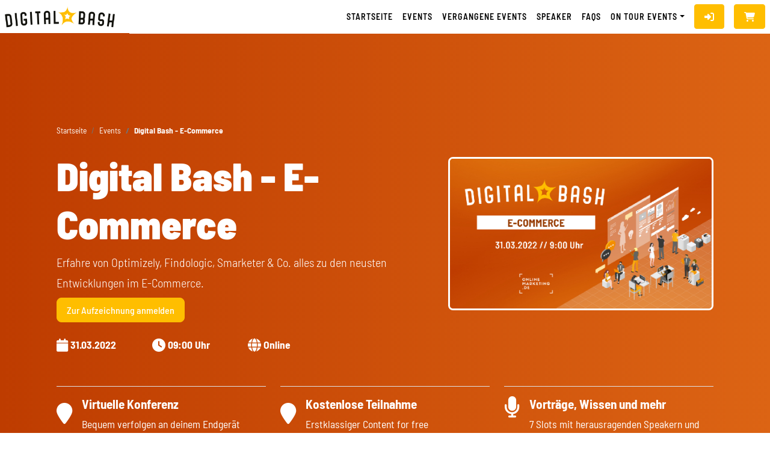

--- FILE ---
content_type: text/html; charset=UTF-8
request_url: https://digitalbash.de/event/e-commerce-maerz-2022?utm_source=startseite
body_size: 28700
content:
<!DOCTYPE html>
<html lang="de">

<head>
    <meta charset="utf-8">
    <title>Digital Bash - E-Commerce - Digital Bash</title>

    <meta name="description" content="Erfahre von Optimizely, Findologic, Smarketer & Co. alles zu den neusten Entwicklungen im E-Commerce.">
    <meta name="image" content="https://media.digitalbash.de/20230118_9afdfd0699a23370a331a07188fa4537_400">

    <!-- Schema.org for Google -->
    <meta itemprop="name" content="Digital Bash - E-Commerce">
    <meta itemprop="type" content="event">
    <meta itemprop="description" content="Erfahre von Optimizely, Findologic, Smarketer & Co. alles zu den neusten Entwicklungen im E-Commerce.">
    <meta itemprop="image" content="https://media.digitalbash.de/20230118_9afdfd0699a23370a331a07188fa4537_400">

    <!-- Open Graph general (Facebook, Pinterest & Google+) -->
    <meta property="og:type" content="website">
    <meta property="og:title" content="Digital Bash - E-Commerce">
    <meta property="og:description" content="Erfahre von Optimizely, Findologic, Smarketer & Co. alles zu den neusten Entwicklungen im E-Commerce.">
    <meta property="og:image" content="https://media.digitalbash.de/20230118_9afdfd0699a23370a331a07188fa4537_400">
    <meta property="og:url" content="https://digitalbash.de/event/e-commerce-maerz-2022?utm_source=startseite">

    <meta name="twitter:card" content="summary_large_image">
    <meta property="twitter:domain" content="/event/e-commerce-maerz-2022?utm_source=startseite">
    <meta property="twitter:url" content="https://digitalbash.de/event/e-commerce-maerz-2022?utm_source=startseite">
    <meta name="twitter:title" content="Digital Bash - E-Commerce">
    <meta name="twitter:description" content="Erfahre von Optimizely, Findologic, Smarketer & Co. alles zu den neusten Entwicklungen im E-Commerce.">
    <meta name="twitter:image" content="https://media.digitalbash.de/20230118_9afdfd0699a23370a331a07188fa4537_400">
    <!-- CSS -->
<link rel="preload" as="font" type="font/ttf" href="https://digitalbash.de/page/fonts/barlow-semi-condensed/barlow-semi-condensed-v15-latin-500.ttf" crossorigin="anonymous">
<link rel="preload" as="font" type="font/ttf" href="https://digitalbash.de/page/fonts/barlow-semi-condensed/barlow-semi-condensed-v15-latin-600.ttf" crossorigin="anonymous">
<link rel="preload" as="font" type="font/ttf" href="https://digitalbash.de/page/fonts/barlow-semi-condensed/barlow-semi-condensed-v15-latin-700.ttf" crossorigin="anonymous">
<link rel="preload" as="font" type="font/ttf" href="https://digitalbash.de/page/fonts/barlow-semi-condensed/barlow-semi-condensed-v15-latin-800.ttf" crossorigin="anonymous">
<!-- Or for RTL support -->


<!-- Bash Meta -->

<!-- Search Engine -->
<meta charset="UTF-8">
<meta http-equiv="content-type" content="text/html; charset=UTF-8">
<meta name="description" content="Die größte Web-Konferenz der Digitalbranche">
<meta name="image" content="https://digitalbash.de/page/img/digital-bash-logo.png">
<!-- Schema.org for Google -->
<meta itemprop="name" content="Digital Bash">
<meta itemprop="description" content="Die größte Web-Konferenz der Digitalbranche">
<meta itemprop="image" content="https://digitalbash.de/page/img/digital-bash-logo.png">
<!-- Open Graph general (Facebook, Pinterest & Google+) -->
<meta name="og:title" content="Digital Bash">
<meta name="og:description" content="Die größte Web-Konferenz der Digitalbranche">
<meta name="og:image" content="https://digitalbash.de/page/img/digital-bash-logo.png">
<meta name="og:url" content="https://digitalbash.de/">
<meta name="og:site_name" content="Digital Bash">
<meta name="og:locale" content="de_DE">
<meta name="og:type" content="website">
<meta name="generator" content="#" />
<base href="https://digitalbash.de/page/" />
<meta name="viewport" content="width=device-width, initial-scale=1">

<!-- CSS -->

<link href="https://digitalbash.de/page/assets/bootstrap/css/bootstrap.min.css" rel="stylesheet">
<link href="https://digitalbash.de/page/assets/toastr/toastr.css" rel="stylesheet">
<link href="https://digitalbash.de/page/css/fonts.css" rel="stylesheet">
<!--
<link href="https://digitalbash.de/page/css/bootstrap.weber.css" rel="stylesheet">


<link href="https://digitalbash.de/page/css/themify-icons.min.css" rel="stylesheet">
<link href="https://digitalbash.de/page/css/plugins.min.css" rel="stylesheet">
-->
<link href="https://digitalbash.de/page/assets/select2/select2.css" rel="stylesheet">
<link href="https://digitalbash.de/page/assets/select2/select2.min.css" rel="stylesheet">

<link href="https://digitalbash.de/page/assets/fontawesome/css/all.css" rel="stylesheet">

<link href="https://digitalbash.de/page/css/owl.carousel-v2-2-0.min.css" rel="stylesheet">
<link href="https://digitalbash.de/page/assets/cookie-consent/cookie-consent.css" rel="stylesheet">


<link href="https://digitalbash.de/page/css/style.css" rel="stylesheet">
<link href="https://digitalbash.de/page/css/custom.css" rel="stylesheet">
<link href="https://digitalbash.de/page/css/congrats.css" rel="stylesheet">
<link href="https://digitalbash.de/page/css/stepper.css" rel="stylesheet">

<!-- Favicon -->
<link rel="apple-touch-icon" sizes="144x144" href="https://digitalbash.de/page/img/favicon/apple-touch-icon.png">
<link rel="icon" type="image/png" sizes="32x32" href="https://digitalbash.de/page/img/favicon/favicon-32x32.png">
<link rel="icon" type="image/png" sizes="16x16" href="https://digitalbash.de/page/img/favicon/favicon-16x16.png">
<link rel="manifest" href="https://digitalbash.de/page/img/favicon/site.webmanifest">
<link rel="mask-icon" href="https://digitalbash.de/page/img/favicon/safari-pinned-tab.svg" color="#ffbe00">
<meta name="msapplication-TileColor" content="#fb7d00">
<meta name="theme-color" content="#ffffff">

<script type="application/javascript" src="https://privacy-proxy.usercentrics.eu/latest/uc-block.bundle.js"></script>
<link rel="preconnect" href="//privacy-proxy.usercentrics.eu">
<link rel="preload" href="//privacy-proxy.usercentrics.eu/latest/uc-block.bundle.js" as="script">


<script>
  (function(d, s, id, w, f){
      w[f] = w[f] || function() {
          (w[f].q = w[f].q || []).push(arguments)
      };
      var js, fjs = d.getElementsByTagName(s)[0];
      if (d.getElementById(id)){ return; }
      js = d.createElement(s); js.id = id;
      js.onload = function(){
          document.dispatchEvent(new Event('tbScriptLoaded'));
      };
      js.async = true;
      js.src = "https://api.trackboxx.com/p/tracker.js";
      fjs.parentNode.insertBefore(js, fjs);
  }(document, 'script', 'trackboxx-script', window, 'trackboxx'));
  trackboxx('set', 'siteId', 'TB-81378814');
  trackboxx('trackPageview');
</script>

    <style>
            </style>
</head>

<body class="light-page" id="wrap">

    
<nav id="nav-logo-menu" class="navbar nav-white navbar-expand-lg fixed-top bg-on-scroll py-0 py-lg-2">
    <div class="container-fluid p-0">
        <a href="https://digitalbash.de/" class="navbar-brand py-0 py-lg-2">
            <img src="https://digitalbash.de/page/img/digital-bash-logo.png" class="logo digital-bash-logo p-2" alt="Logo Digital Bash">
        </a>
        <button class="navbar-toggler" type="button" data-bs-toggle="collapse" data-bs-target="#main-menu-collapse" aria-controls="main-menu-collapse" aria-expanded="false" aria-label="Toggle navigation">
			<i class="fa-solid fa-bars"></i>
        </button>

        <div class="collapse navbar-collapse bg-white" id="main-menu-collapse">
            <ul class="navbar-nav ms-auto">
                <li class="nav-item px-2 px-lg-0">
                    <a class="nav-link" href="https://digitalbash.de/">Startseite</a>
                </li>
                <li class="nav-item px-2 px-lg-0">
                    <a class="nav-link" href="https://digitalbash.de/events">Events</a>
                </li>
                <li class="nav-item px-2 px-lg-0">
                    <a class="nav-link" href="https://digitalbash.de/vergangene-events">vergangene Events</a>
                </li>
                <li class="nav-item px-2 px-lg-0">
                    <a class="nav-link" href="https://digitalbash.de/speakers">Speaker</a>
                </li>
                <!--<li class="nav-item px-2 px-lg-0">
                    <a class="nav-link" href="https://digitalbash.de/blog">Blog</a>
                </li>-->
                <li class="nav-item px-2 px-lg-0">
                    <a class="nav-link" href="https://digitalbash.de/faqs">FAQs</a>
                </li>
                <li class="nav-item px-2 px-lg-0">
                    <div class="dropdown">
                        <a class="nav-link pe-auto dropdown-toggle" data-bs-toggle="dropdown" aria-expanded="false" role=button>On Tour Events</a>
                        <ul class="dropdown-menu end-0">
                                                            <li>
                                <a class="dropdown-item" target="_blank" href="https://digitalbash.de/event/on-tour-monday-maerz-2026">
                                    Digital Bash On Tour x monday.com – Future Marketing Leadership                                </a>
                                </li>
                                                    </ul>

                    </div>
                </li>
                
            </ul>
            <div class="d-inline-block">
                                    <a data-bs-toggle="modal" data-bs-target="#modalLogin" class="btn m-2 btn-primary">
                        <i class="fa-solid fa-sign-in-alt"></i>
                    </a>
                            </div>
            <div class="d-inline-block">
                <a href="javascript:void(0)" onclick="redirectToCheckout()" class="btn m-2 btn-primary">
                    <i class="fa-solid fa-shopping-cart"></i>
                </a>
                <script>
                function redirectToCheckout() {
                    const cartToken = core.getCookie("cart_token");
                    window.location.href = window.getCheckoutUrl ? window.getCheckoutUrl(cartToken) : "checkout." + window.location.hostname.replace(/^www\./, '') + (cartToken ? "/" + cartToken : "/");
                }
                </script>
            </div>
        </div>
    </div>
    <div class="bg-wrap bg-transparent">
        <div class="bg"></div>
    </div>
</nav>


    <!--begin::EVENT HEADER -->
    <!-- HEADER -->
    <header class="dark header-subpage">
        <div class="container px-4 py-5">
            <div class="row align-items-center">
                <div class="col-12 col-lg-7 mr-auto">
                    <nav aria-label="breadcrumb">
                        <nav aria-label="breadcrumb">
                            <ol class="breadcrumb">
                                <li class="breadcrumb-item" aria-current="page"><a href="https://digitalbash.de/">Startseite</a></li>
                                <li class="breadcrumb-item"><a href="https://digitalbash.de/events">Events</a></li>
                                <li class="breadcrumb-item active">Digital Bash - E-Commerce</li>
                            </ol>
                        </nav>
                    </nav>

                    <h1 class="mb-1">Digital Bash - E-Commerce</h1>



                    <p class="lead mb-2 mt-2">
                        Erfahre von Optimizely, Findologic, Smarketer & Co. alles zu den neusten Entwicklungen im E-Commerce.                    </p>
                                        <!-- begin:: Header Ticket CTA -->
                    <div class="d-inline-flex">
                                                                                                            <div class="input-group-append">
                                    <button class="btn btn-primary rounded-0 rounded addCart single" type="button" data-article-id="34" data-article-count="1" data-article-variant="0">
                                        Zur Aufzeichnung anmelden                                    </button>
                                </div>

                                                    

                        

                    </div>
                    <!-- end:: Header Ticket CTA -->



                    <br>
                    <div class="row mt-2 mb-2">
                        <div class="col-12">
                            <p id="countdown" act-date="03/31/2022 09:00:00" act-enddate="- " class="mb-2 event-countdown"></p>
                        </div>
                    </div>





                    <div class="row g-2 mb-2">
                        <div class="col-6 col-md-3 col-lg-3">
                            <i class="fa-solid fa-calendar fa-lg mr-10 mt-10 mb-1"></i>
                            <b>
                                31.03.2022                            </b>
                        </div>
                        <div class="col-6 col-md-3 col-lg-3">
                            <i class="fa-solid fa-clock fa-lg mr-10 mt-10 mb-1"></i>
                            <b>09:00 Uhr</b>
                        </div>
                        <div class="col-6 col-md-3 col-lg-3">
                                                            <i class="fa-solid fa-globe fa-lg mr-10 mt-10 mb-1"></i> <b>Online</b>
                            
                        </div>
                                            </div>



                </div>
                <div class="col-12 col-lg-5 my-5">

                                            <img class="w-100 border-3-white" src="https://media.digitalbash.de/20230118_9afdfd0699a23370a331a07188fa4537_1000">
                                        <div class="row">
                        <div class="col-12 partner-logos">

                                                                                                                </div>
                    </div>
                </div>
                <div class="col-12 my-5">
                    <div class="event-description">
                        <div class="event-background">
                            <div class="row">

                                <div class="col-md-4">
                                    <div class="border-top py-3 d-flex align-items-center">
                                        <div>
                                            <i class="fa fa-map-marker fa-2x me-3"></i>
                                        </div>
                                        <div>
                                            <h4 class="media-heading"><b>Virtuelle Konferenz</b></h4>
                                            <div>Bequem verfolgen an deinem Endgerät
                                            </div>
                                        </div>
                                    </div>
                                </div>


                                <div class="col-md-4">
                                    <div class="border-top py-3 d-flex align-items-center">
                                        <div>
                                            <i class="fa fa-map-marker fa-2x me-3"></i>
                                        </div>
                                        <div>
                                            <h4 class="media-heading"><b>Kostenlose Teilnahme</b></h4>
                                            <span>Erstklassiger Content for free</span>
                                        </div>
                                    </div>
                                </div>



                                                                    <div class="col-md-4">
                                        <div class="border-top py-3 d-flex align-tiems-center">
                                            <div>
                                                <i class="fa fa-microphone fa-2x me-3"></i>
                                            </div>


                                            <div>
                                                <h4 class="media-heading"><b>Vorträge, Wissen und mehr</b></h4>
                                                <div>
                                                                                                                                                                <span>
                                                            7 Slots                                                            mit herausragenden Speakern und Themen
                                                        </span>
                                                                                                    </div>
                                            </div>
                                        </div>
                                    </div>
                                

                            </div>
                        </div>
                    </div>
                </div>
            </div>
        </div>
                    <div class="bg-wrap bg-gradient">
                <div class="bg"></div>
            </div>
            </header>
    <!--end::EVENT HEADER -->

    <!--begin::AGENDA-->

    <section id="programm" class="py-3 py-md-5 light content-list">
        <div class="container col-xxl-8 px-4 py-5 bg-white">
            <div class="row justify-content-center">
                <div class="col-12 col-lg-9 ml-auto mr-auto mb-10">
                    <h2 class="mb-3">Was dich erwartet</h2>
                    <span class="underline"></span>

                    <p><p>Der Digital Bash liefert dir ein hochkarätiges Programm. Ein Event organisiert von Brancheninsidern für deinen <strong>einzigartigen Wissensvorsprung!</strong> Sichere dir diese <strong>Vorteile</strong> als Teilnehmer:in beim Digital Bash:
</p><p><ul><li>Geballtes Wissen an einem Vormittag mit hochkarätigen Speakern und Themen</li><li>Modernes Format mit Zeit für deine Fragen: Stelle live deine Fragen an die Speaker &amp; erhalte direkt Antworten</li><li>Spezialausgabe mit dem Fokus HR. Spannende Themen, angesagte Speaker und direkt anwendbare Use Cases</li><li>Aufzeichnung + Präsentationen der Speaker im Nachgang</li><li>Ortsunabhängige Nutzung: Schaue dir die Konferenz im Büro, zuhause oder unterwegs an</li></ul></p><p>Jetzt <strong>Aufzeichnung sichern</strong> und dein Wissen im Bereich HR auf das nächste Level bringen.</p><p>
</p><p>
</p></p>
                </div>
            </div>
        </div>
    </section>

    <!--begin::AGENDA -->

    <section id="agenda" class="py-3 py-md-5 light">
        <div class="container px-4 py-5">
            <div class="row">
                <div class="col-md-10 mx-auto text-center">
                    <h2>Programm<span class="point"></span></h2>
                    <span class="underline mt-2 mb-2"></span>
                </div>
            </div>
                        <div class="tab-content" id="pills-tabContent">
                                    <div id="tab-1" class="tab-pane fade show active" role="tabpanel">
                        <div class="row justify-content-center">
                            <div class="col-12 col-lg-8">

                                <div class="row">
                                                                            <div class="col mb-50 agenda-container">
                                            <h3 class="mb-5 text-center">Digital Bash - E-Commerce</h3>
                                            

                                                                                                    <div class="card programm agenda-item ">
                                                        <div class="card-header-absolute">
                                                                                                                            <div class="detail">
                                                                    09:00                                                                                                                                            - 09:10 Uhr
                                                                                                                                    </div>
                                                                                                                        <div class="detail stage">
                                                                Digital Bash - E-Commerce                                                            </div>
                                                        </div>
                                                        <div class="card-body">
                                                                                                                            <div class="card-title">
                                                                    <h3>Opening: Digital Bash – E-Commerce</h3>
                                                                </div>
                                                                                                                                                                                                                                                                                                                    <div class="speaker-box">
                                                                                                                                                                                                                        
                                                                                                                                            <p class="bold">Speaker</p>
                                                                        <div class="speaker">
                                                                                                                                                                                                                                                                                                                                    <a class="speaker-single link-blank" target="_blank" href="https://digitalbash.de/speaker/natascha-ehlers">

                                                                                        <img class="img-fluid" src="https://media.digitalbash.de/20221223_20bd83c99f49630cc8c080918bdf9fd6" alt="Natascha Ehlers" title="Natascha Ehlers">

                                                                                        <span class="ellipsis">
                                                                                            <span>Natascha Ehlers</span>
                                                                                                                                                                                            <span>| Digital Bash</span>
                                                                                                                                                                                    </span>
                                                                                    </a>
                                                                                                                                                                                                                                    </div>
                                                                                                                                    </div>
                                                                                                                        


                                                        </div>
                                                    </div>
                                                                                            

                                                                                                    <div class="card programm agenda-item ">
                                                        <div class="card-header-absolute">
                                                                                                                            <div class="detail">
                                                                    09:10                                                                                                                                            - 09:40 Uhr
                                                                                                                                    </div>
                                                                                                                        <div class="detail stage">
                                                                Digital Bash - E-Commerce                                                            </div>
                                                        </div>
                                                        <div class="card-body">
                                                                                                                            <div class="card-title">
                                                                    <h3>Kundenerwartungen maximal erfüllen – schnell und einfach mit wenig(er) Daten mehr erreichen. KPIs, Metriken und Insights für glückliche Kunden</h3>
                                                                </div>
                                                                                                                                                                                        <div class="card-text text-white">
                                                                    <p>
                                                                        78 % der Online-Shopper sagen, dass Unternehmen mehr dafür tun müssen, die Erwartungen ihrer Kunden an digitale Erlebnisse zu erfüllen. Aber wie?

Marc Bohnes bespricht anhand von Best Practices, – wie ihr Daten aus allen Touchpoints zusammenführt und für hyperpersonalisierte Multichannel-Kampagnen nutzbar macht – wie ihr KI einsetzt, um eure Marketingmaßnahmen effektiv zu skalieren – wie ihr dem Rätselraten durch datengestützte Entscheidungen ein Ende setzt.                                                                    </p>
                                                                </div>
                                                                                                                                                                                                                                                        <div class="speaker-box">
                                                                                                                                                                                                                        
                                                                                                                                            <p class="bold">Speaker</p>
                                                                        <div class="speaker">
                                                                                                                                                                                                                                                                                                                                    <a class="speaker-single link-blank" target="_blank" href="https://digitalbash.de/speaker/marc-bohnes">

                                                                                        <img class="img-fluid" src="https://media.digitalbash.de/20221222_b679628c31f2e30da4a8dc36d065263f" alt="Marc Bohnes" title="Marc Bohnes">

                                                                                        <span class="ellipsis">
                                                                                            <span>Marc Bohnes</span>
                                                                                                                                                                                            <span>| Optimizely</span>
                                                                                                                                                                                    </span>
                                                                                    </a>
                                                                                                                                                                                                                                    </div>
                                                                                                                                    </div>
                                                                                                                        


                                                        </div>
                                                    </div>
                                                                                            

                                                                                                    <div class="card programm agenda-item ">
                                                        <div class="card-header-absolute">
                                                                                                                            <div class="detail">
                                                                    09:45                                                                                                                                            - 10:15 Uhr
                                                                                                                                    </div>
                                                                                                                        <div class="detail stage">
                                                                Digital Bash - E-Commerce                                                            </div>
                                                        </div>
                                                        <div class="card-body">
                                                                                                                            <div class="card-title">
                                                                    <h3>MVP – go fast, go big! In weniger als 1 Woche Suche & Navigation auf ein neues Level heben</h3>
                                                                </div>
                                                                                                                                                                                        <div class="card-text text-white">
                                                                    <p>
                                                                        Das MVP hat sich im E-Commerce in den vergangenen Jahren zu einer etablierten Methode entwickelt, bei der der Grundsatz „Weniger ist mehr“ eine große Rolle spielt.

Viele Unternehmen nutzen sie bei der Entwicklung und Umsetzung, kundenorientierter Optimierungen im Online-Shop. Für die Funktionalität eines MVPs gilt: So umfangreich wie nötig und so einfach wie möglich. Trotz des großen Potenzials der MVP-Methode, haben sich einige Vorurteile und Irrtümer herauskristallisiert. Wie man es mithilfe eines MVP Ansatzes schafft seine Suche und Navigation zu optimieren und was man unbedingt beachten sollte, erklärt Ihnen Michael Freund in seinem Vortrag: „MVP – go fast, go big! In weniger als 1 Woche Suche & Navigation auf ein neues Level heben“.                                                                    </p>
                                                                </div>
                                                                                                                                                                                                                                                        <div class="speaker-box">
                                                                                                                                                                                                                        
                                                                                                                                            <p class="bold">Speaker</p>
                                                                        <div class="speaker">
                                                                                                                                                                                                                                                                                                                                    <a class="speaker-single link-blank" target="_blank" href="https://digitalbash.de/speaker/michael-freund">

                                                                                        <img class="img-fluid" src="https://media.digitalbash.de/20221222_e3179bcaccd909e34f5eb8d5125df897" alt="Michael Freund" title="Michael Freund">

                                                                                        <span class="ellipsis">
                                                                                            <span>Michael Freund</span>
                                                                                                                                                                                            <span>| Findologic</span>
                                                                                                                                                                                    </span>
                                                                                    </a>
                                                                                                                                                                                                                                    </div>
                                                                                                                                    </div>
                                                                                                                        


                                                        </div>
                                                    </div>
                                                                                            

                                                                                                    <div class="card programm agenda-item ">
                                                        <div class="card-header-absolute">
                                                                                                                            <div class="detail">
                                                                    10:20                                                                                                                                            - 10:50 Uhr
                                                                                                                                    </div>
                                                                                                                        <div class="detail stage">
                                                                Digital Bash - E-Commerce                                                            </div>
                                                        </div>
                                                        <div class="card-body">
                                                                                                                            <div class="card-title">
                                                                    <h3>Product-to-Consumer (P2C): Eine radikale Transformation des Handels</h3>
                                                                </div>
                                                                                                                                                                                        <div class="card-text text-white">
                                                                    <p>
                                                                        Ralf Wollner zeigt euch, wie die zunehmende Komplexität im Handel zu Commerce Anarchy geführt hat – mit zum Teil drastischen Auswirkungen auf Unternehmen.

Aber es gibt eine Lösung: Product-to-Consumer Management. Dies ist ein systematischer Ansatz zur Kontrolle, Steuerung und Maximierung eines E-Commerce-Ökosystems. Eine gute P2C-Strategie hilft euch dabei, alle Kanäle im Blick zu behalten, Kosten zu senken, bessere Entscheidungen zu treffen und eure Marken nicht nur zu schützen sondern sogar zu stärken.                                                                    </p>
                                                                </div>
                                                                                                                                                                                                                                                        <div class="speaker-box">
                                                                                                                                                                                                                        
                                                                                                                                            <p class="bold">Speaker</p>
                                                                        <div class="speaker">
                                                                                                                                                                                                                                                                                                                                    <a class="speaker-single link-blank" target="_blank" href="https://digitalbash.de/speaker/ralf-wollner">

                                                                                        <img class="img-fluid" src="https://media.digitalbash.de/20221222_acd8b6cdbfee43a82fa8fc729b8181dc" alt="Ralf Wollner" title="Ralf Wollner">

                                                                                        <span class="ellipsis">
                                                                                            <span>Ralf Wollner</span>
                                                                                                                                                                                            <span>| Productsup</span>
                                                                                                                                                                                    </span>
                                                                                    </a>
                                                                                                                                                                                                                                    </div>
                                                                                                                                    </div>
                                                                                                                        


                                                        </div>
                                                    </div>
                                                                                            

                                                                                                    <div class="card programm agenda-item ">
                                                        <div class="card-header-absolute">
                                                                                                                            <div class="detail">
                                                                    10:55                                                                                                                                            - 11:25 Uhr
                                                                                                                                    </div>
                                                                                                                        <div class="detail stage">
                                                                Digital Bash - E-Commerce                                                            </div>
                                                        </div>
                                                        <div class="card-body">
                                                                                                                            <div class="card-title">
                                                                    <h3>5000 € Budget für Google Shopping – so würde ich das Geld sinnvoll einsetzen</h3>
                                                                </div>
                                                                                                                                                                                        <div class="card-text text-white">
                                                                    <p>
                                                                        Die Vielzahl an Möglichkeiten für Onlinehändler die eigenen Produkte auf Google Shopping zu bewerben ist groß. Neben smarten Kampagnen und Anzeigenformaten kommen immer weitere Features hinzu.

Doch was ist besonders mit begrenztem Budget wirklich sinnvoll? In diesem Vortrag zeige ich Ihnen, wie Sie Ihre Shopping Kampagnen auf Performance trimmen!                                                                    </p>
                                                                </div>
                                                                                                                                                                                                                                                        <div class="speaker-box">
                                                                                                                                                                                                                        
                                                                                                                                            <p class="bold">Speaker</p>
                                                                        <div class="speaker">
                                                                                                                                                                                                                                                                                                                                    <a class="speaker-single link-blank" target="_blank" href="https://digitalbash.de/speaker/alexander-malchow">

                                                                                        <img class="img-fluid" src="https://media.digitalbash.de/20221222_c434d4daf3f2b1354c64dcea1431311d" alt="Alexander Malchow" title="Alexander Malchow">

                                                                                        <span class="ellipsis">
                                                                                            <span>Alexander Malchow</span>
                                                                                                                                                                                            <span>| Smarketer</span>
                                                                                                                                                                                    </span>
                                                                                    </a>
                                                                                                                                                                                                                                    </div>
                                                                                                                                    </div>
                                                                                                                        


                                                        </div>
                                                    </div>
                                                                                            

                                                                                                    <div class="card programm agenda-item ">
                                                        <div class="card-header-absolute">
                                                                                                                            <div class="detail">
                                                                    11:30                                                                                                                                            - 12:00 Uhr
                                                                                                                                    </div>
                                                                                                                        <div class="detail stage">
                                                                Digital Bash - E-Commerce                                                            </div>
                                                        </div>
                                                        <div class="card-body">
                                                                                                                            <div class="card-title">
                                                                    <h3> Deine Produktdaten verspeisen Deine Commerce-Strategie zum Frühstück!</h3>
                                                                </div>
                                                                                                                                                                                        <div class="card-text text-white">
                                                                    <p>
                                                                        Du hast eine hervorragende und zukunftsfähige Digital Commerce Strategie für Dein Business? Das ist super und freut uns sehr, doch hast du auch an deine Produktdaten gedacht?

Falls nicht, sind deine Pläne womöglich bald hinfällig, oder hast du schonmal versucht ein Produkt ohne Produktdaten zu verkaufen? Was gute Produktdaten ausmacht, wie du ihnen Herr wirst und wie ein PIM deine Business Strategie von der Speisekarte streicht, verraten Dir Tobias und Maximilian.                                                                    </p>
                                                                </div>
                                                                                                                                                                                                                                                        <div class="speaker-box">
                                                                                                                                                                                                                        
                                                                                                                                            <p class="bold">Speaker</p>
                                                                        <div class="speaker">
                                                                                                                                                                                                                                                                                                                                    <a class="speaker-single link-blank" target="_blank" href="https://digitalbash.de/speaker/tobias-schlotter">

                                                                                        <img class="img-fluid" src="https://media.digitalbash.de/20221222_42f782dad68102c41aaec5489f9f2591" alt="Tobias Schlotter" title="Tobias Schlotter">

                                                                                        <span class="ellipsis">
                                                                                            <span>Tobias Schlotter</span>
                                                                                                                                                                                            <span>| Akeneo</span>
                                                                                                                                                                                    </span>
                                                                                    </a>
                                                                                                                                                                                                                                    </div>
                                                                                                                                    </div>
                                                                                                                        


                                                        </div>
                                                    </div>
                                                                                            

                                                                                                    <div class="card programm agenda-item toggle">
                                                        <div class="card-header-absolute">
                                                                                                                            <div class="detail">
                                                                    12:00                                                                                                                                            - 12:10 Uhr
                                                                                                                                    </div>
                                                                                                                        <div class="detail stage">
                                                                Digital Bash - E-Commerce                                                            </div>
                                                        </div>
                                                        <div class="card-body">
                                                                                                                            <div class="card-title">
                                                                    <h3>Key-Takeaways und Abschluss</h3>
                                                                </div>
                                                                                                                                                                                                                                                                                                                    <div class="speaker-box">
                                                                                                                                                                                                                        
                                                                                                                                            <p class="bold">Speaker</p>
                                                                        <div class="speaker">
                                                                                                                                                                                                                                                                                                                                    <a class="speaker-single link-blank" target="_blank" href="https://digitalbash.de/speaker/natascha-ehlers">

                                                                                        <img class="img-fluid" src="https://media.digitalbash.de/20221223_20bd83c99f49630cc8c080918bdf9fd6" alt="Natascha Ehlers" title="Natascha Ehlers">

                                                                                        <span class="ellipsis">
                                                                                            <span>Natascha Ehlers</span>
                                                                                                                                                                                            <span>| Digital Bash</span>
                                                                                                                                                                                    </span>
                                                                                    </a>
                                                                                                                                                                                                                                    </div>
                                                                                                                                    </div>
                                                                                                                        


                                                        </div>
                                                    </div>
                                                                                            
                                        </div>

                                        <!-- <div class="d-flex justify-content-center text-center">
                                            <button type="button" class="btn btn-primary btn-lg rounded-0 rounded single" data-text-more="Gesamte Agenda anzeigen" data-text-less="Weniger anzeigen" data-toggle=".agenda-item.toggle">
                                                Weniger anzeigen
                                            </button>
                                        </div> -->
                                                                    </div>
                            </div>
                        </div>
                    </div>
                            </div>

        </div>
    </section>

    <!--end::AGENDA -->

    <!--begin::CTA BUY TICKET -->
    
        <section class="pt-2 pb-5  pt-md-75 pb-md-75 dark overall">
            <div class="container col-xxl-8 px-4 py-5 mt-4">

                <div class="row align-items-center">
                    <div class="col-md-5">
                        <img src="img/digital-bash-space-cat.png" alt="Digital Bash Tickets" class="img-fluid spaceship">
                    </div>
                    <div class="col-md-6 ml-auto">
                        <h2 class="mb-3">Jetzt zum Event anmelden!</h2>
                        <span class="underline"></span>
                        <p class="lead mt-2"> Bestelle jetzt dein Ticket und sei live im Stream dabei. Mit deiner Anmeldung sicherst du dir außerdem die Aufzeichnung sowie die freigegebenen Slides.</p>


                        <!-- begin:: Ticket CTA -->
                        <div class="d-inline-flex">

                                                            <div class="input-group-append">
                                    <button class="btn btn-primary rounded-0 rounded addCart single" type="button" data-article-id="34" data-article-count="1" data-article-variant="0">
                                        Zur Aufzeichnung anmelden                                    </button>
                                </div>

                            
                                                    </div>
                        <!-- end:: Ticket CTA -->
                    </div>
                </div>

            </div>
            <div class="bg-wrap bg-dark bg-koernig">
                <div class="bg"></div>
            </div>
        </section>





        <!--end::CTA BUY TICKET -->




    <!--begin::FEATURES -->
            <section id="feature" class="py-3 py-md-5 light my-5">
            <div class="container col-xxl-8 px-4 py-5">
                <div class="row align-items-center justify-content-center ">

                    <div class="col-10">
                        <div class="text-center">
                            <h2>Warum du unbedingt bei diesem Digital Bash dabei sein solltest</h2>
                            <span class="underline"></span>
                            <p></p>

                        </div>
                    </div>
                    <div class="col-md-12 text-center">
                                                <div class="row g-5 justify-content-center mt-3 benefits">
                            

                                <div class="col-12 col-md-6 col-lg-4">

                                    <div class="benefit-box">
                                        <h4 class=" weight-700">Hochkarätiges Programm</h4>
                                        <p>Genieße kostenlosen Zugang zu erstklassigem Content, welcher dir kurz & knapp ein Update zu einem Schwerpunktthema liefert.</p>

                                    </div>

                                </div>
                            

                                <div class="col-12 col-md-6 col-lg-4">

                                    <div class="benefit-box">
                                        <h4 class=" weight-700">Direkte Interaktion mit Branchenprofis</h4>
                                        <p>Nutze den Chat während des Events, um direkt fundierte Antworten und Handlungshinweise unserer Branchenprofis zu erhalten.</p>

                                    </div>

                                </div>
                            

                                <div class="col-12 col-md-6 col-lg-4">

                                    <div class="benefit-box">
                                        <h4 class=" weight-700">Knüpfe neue Kontakte</h4>
                                        <p>Während des Events und auch darüber hinaus hast du die Chance, dich mich den Branchenexpert:innen und Gleichgesinnten auszutauschen.</p>

                                    </div>

                                </div>
                            

                                <div class="col-12 col-md-6 col-lg-4">

                                    <div class="benefit-box">
                                        <h4 class=" weight-700">Aufzeichnung und Slides</h4>
                                        <p>Nach dem Event erhältst du automatisch die Aufzeichnung und alle (freigegebenen) Slides der Speaker.</p>

                                    </div>

                                </div>
                            

                                <div class="col-12 col-md-6 col-lg-4">

                                    <div class="benefit-box">
                                        <h4 class=" weight-700">Ortsunabhängig im Stream dabei sein</h4>
                                        <p>Du kannst an dem Event von überall aus teilnehmen. Die einzige Bedingung: Eine stabile Internetverbindung!</p>

                                    </div>

                                </div>
                            

                                <div class="col-12 col-md-6 col-lg-4">

                                    <div class="benefit-box">
                                        <h4 class=" weight-700">Kostenlose Teilnahme</h4>
                                        <p>Vergleichbare Vorträge kosten mehrere hundert Euro.</p>

                                    </div>

                                </div>
                                                    </div>
                    </div>
                </div>
            </div>
            <div class="bg-wrap bg-lighter">
                <div class="bg"></div>
            </div>
        </section>
        <!--end::FEATURES -->




    <!--begin::SPEAKERS -->
    <section class="pb-4 pt-5 pb-md-100 pt-md-100 light">
        <div class="container col-xxl-8 px-4 py-5">
            <div class="row mb-4 text-center">
                <div class="col-lg-8 mx-auto mt-4 mb-4">
                    <h2>Diese Speaker sind dabei<span class="point"></span></h2>
                    <p class="lead mb-2">
                        Diese Speaker sind Expert:innen auf ihrem Gebiet und inspirieren dich mit ihren innovativen
                        Ideen und praxisorientierten Tipps.
                    </p>
                    <span class="underline mb-2"></span>
                </div>
            </div>
            <div class="row mt-4">
                                                            <div class="col-md-6 col-lg-4 mt-5 mb-4">
                            <a class="card speaker link-blank event-bg-color" target="_blank" href="https://digitalbash.de/speaker/natascha-ehlers">
                                <div class="card-body">
                                    <div class="card-img">

                                        <img src="https://media.digitalbash.de/20221223_20bd83c99f49630cc8c080918bdf9fd6" alt="Natascha Ehlers">
                                    </div>
                                                                            <div class="card-title">
                                            <h3>Natascha Ehlers</h3>
                                            <p>Moderation</p>
                                        </div>
                                                                                                                <div class="card-text">
                                            <div class="speaker-details">
                                                <p>Digital Bash</p>
                                            </div>
                                        </div>
                                                                    </div>
                            </a>
                        </div>
                                                                                <div class="col-md-6 col-lg-4 mt-5 mb-4">
                            <a class="card speaker link-blank event-bg-color" target="_blank" href="https://digitalbash.de/speaker/marc-bohnes">
                                <div class="card-body">
                                    <div class="card-img">

                                        <img src="https://media.digitalbash.de/20221222_b679628c31f2e30da4a8dc36d065263f" alt="Marc Bohnes">
                                    </div>
                                                                            <div class="card-title">
                                            <h3>Marc Bohnes</h3>
                                            <p>Product Delivery Manager</p>
                                        </div>
                                                                                                                <div class="card-text">
                                            <div class="speaker-details">
                                                <p>Optimizely</p>
                                            </div>
                                        </div>
                                                                    </div>
                            </a>
                        </div>
                                                                                <div class="col-md-6 col-lg-4 mt-5 mb-4">
                            <a class="card speaker link-blank event-bg-color" target="_blank" href="https://digitalbash.de/speaker/michael-freund">
                                <div class="card-body">
                                    <div class="card-img">

                                        <img src="https://media.digitalbash.de/20221222_e3179bcaccd909e34f5eb8d5125df897" alt="Michael Freund">
                                    </div>
                                                                            <div class="card-title">
                                            <h3>Michael Freund</h3>
                                            <p>Director Sales DACH</p>
                                        </div>
                                                                                                                <div class="card-text">
                                            <div class="speaker-details">
                                                <p>Findologic</p>
                                            </div>
                                        </div>
                                                                    </div>
                            </a>
                        </div>
                                                                                <div class="col-md-6 col-lg-4 mt-5 mb-4">
                            <a class="card speaker link-blank event-bg-color" target="_blank" href="https://digitalbash.de/speaker/ralf-wollner">
                                <div class="card-body">
                                    <div class="card-img">

                                        <img src="https://media.digitalbash.de/20221222_acd8b6cdbfee43a82fa8fc729b8181dc" alt="Ralf Wollner">
                                    </div>
                                                                            <div class="card-title">
                                            <h3>Ralf Wollner</h3>
                                            <p>Senior Enterprise Account Executive</p>
                                        </div>
                                                                                                                <div class="card-text">
                                            <div class="speaker-details">
                                                <p>Productsup</p>
                                            </div>
                                        </div>
                                                                    </div>
                            </a>
                        </div>
                                                                                <div class="col-md-6 col-lg-4 mt-5 mb-4">
                            <a class="card speaker link-blank event-bg-color" target="_blank" href="https://digitalbash.de/speaker/alexander-malchow">
                                <div class="card-body">
                                    <div class="card-img">

                                        <img src="https://media.digitalbash.de/20221222_c434d4daf3f2b1354c64dcea1431311d" alt="Alexander Malchow">
                                    </div>
                                                                            <div class="card-title">
                                            <h3>Alexander Malchow</h3>
                                            <p>Strategic Account Consultant</p>
                                        </div>
                                                                                                                <div class="card-text">
                                            <div class="speaker-details">
                                                <p>Smarketer</p>
                                            </div>
                                        </div>
                                                                    </div>
                            </a>
                        </div>
                                                                                <div class="col-md-6 col-lg-4 mt-5 mb-4">
                            <a class="card speaker link-blank event-bg-color" target="_blank" href="https://digitalbash.de/speaker/tobias-schlotter">
                                <div class="card-body">
                                    <div class="card-img">

                                        <img src="https://media.digitalbash.de/20221222_42f782dad68102c41aaec5489f9f2591" alt="Tobias Schlotter">
                                    </div>
                                                                            <div class="card-title">
                                            <h3>Tobias Schlotter</h3>
                                            <p>General Manager Central & Eastern Europe</p>
                                        </div>
                                                                                                                <div class="card-text">
                                            <div class="speaker-details">
                                                <p>Akeneo</p>
                                            </div>
                                        </div>
                                                                    </div>
                            </a>
                        </div>
                                    
            </div>
        </div>
        <div class="bg-wrap">
            <div class="bg"></div>
        </div>
    </section>
    <!--end::SPEAKERS -->







    


    


    <!-- begin::FAQS ACCORDION LIST -->
            <section id="eventsIndex" class="pt-5 pb-5 light">
            <div class="container">
                <div class="row justify-content-center">
                    <div class="col-md-12 mx-auto text-center mb-4 mt-4">
                        <h2 class="mb-4 mt-4 text-center">Die meistgestellten Fragen</h2>

                                                <span class="underline mb-2"></span>
                    </div>

                    <div class="col-12 col-md-8">
                        <div class="accordion" id="accordionEventFAQs">



                            
                                <div class="accordion" id="eventFAQs">
                                    <div class="accordion-item mb-4">
                                        <h2 class="accordion-header" id="heading_0">
                                            <button class="accordion-button collapsed" type="button" data-bs-toggle="collapse" data-bs-target="#collapse_0" aria-expanded="true" aria-controls="collapse_0">
                                                <h3>Auf welchen Geräten kann ich dabei sein?</h3>
                                            </button>
                                        </h2>
                                        <div id="collapse_0" class="accordion-collapse collapse" aria-labelledby="heading_0" data-bs-parent="#eventFAQs">
                                            <div class="accordion-body">
                                                
                                                                                                    <p>Die Live-Teilnahme sowie die Aufzeichnung sind auf dem PC, Tablet oder Smartphone verfügbar.&nbsp;</p>                                                                                            </div>
                                        </div>
                                    </div>
                                </div>



                            
                                <div class="accordion" id="eventFAQs">
                                    <div class="accordion-item mb-4">
                                        <h2 class="accordion-header" id="heading_1">
                                            <button class="accordion-button collapsed" type="button" data-bs-toggle="collapse" data-bs-target="#collapse_1" aria-expanded="true" aria-controls="collapse_1">
                                                <h3>Was hat es mit der Themenpräferenz auf sich?</h3>
                                            </button>
                                        </h2>
                                        <div id="collapse_1" class="accordion-collapse collapse" aria-labelledby="heading_1" data-bs-parent="#eventFAQs">
                                            <div class="accordion-body">
                                                
                                                                                                    <p>Wir möchten den Mehrwert für jeden Teilnehmer:innen immer weiter maximieren. Durch die Präferenzen erhalten wir ein besseres Bild davon, welche Themen und Bereiche unsere Teilnehmer:innen ansprechen. Dies erleichtert die Planung und steigert den Nutzen. Natürlich kann jeder Vortrag live oder bei der Aufzeichnung angeschaut werden, egal ob er als Präferenz gewählt wurde oder nicht.</p>                                                                                            </div>
                                        </div>
                                    </div>
                                </div>



                            
                                <div class="accordion" id="eventFAQs">
                                    <div class="accordion-item mb-4">
                                        <h2 class="accordion-header" id="heading_2">
                                            <button class="accordion-button collapsed" type="button" data-bs-toggle="collapse" data-bs-target="#collapse_2" aria-expanded="true" aria-controls="collapse_2">
                                                <h3>Muss ich Live dabei sein?</h3>
                                            </button>
                                        </h2>
                                        <div id="collapse_2" class="accordion-collapse collapse" aria-labelledby="heading_2" data-bs-parent="#eventFAQs">
                                            <div class="accordion-body">
                                                
                                                                                                    <p><strong>Nein</strong>. Im Nachgang kannst du dir auch einfach die Aufzeichnung anschauen. <strong>Wir empfehlen</strong> jedoch eine <strong>Live-Teilnahme</strong>, da du so direkt mitwirken, deine Fragen stellen und an Umfragen teilnehmen kannst. Du hast natürlich während des Tages die Möglichkeit nur einzelne Vorträge anzuschauen.&nbsp;</p>                                                                                            </div>
                                        </div>
                                    </div>
                                </div>



                            
                                <div class="accordion" id="eventFAQs">
                                    <div class="accordion-item mb-4">
                                        <h2 class="accordion-header" id="heading_3">
                                            <button class="accordion-button collapsed" type="button" data-bs-toggle="collapse" data-bs-target="#collapse_3" aria-expanded="true" aria-controls="collapse_3">
                                                <h3>Was kostet die Teilnahme?</h3>
                                            </button>
                                        </h2>
                                        <div id="collapse_3" class="accordion-collapse collapse" aria-labelledby="heading_3" data-bs-parent="#eventFAQs">
                                            <div class="accordion-body">
                                                
                                                                                                    <p>Die Teilnahme, ob live oder im Nachgang bei der Aufzeichnung, kostet dich <strong>kein Geld</strong>. Digital Bash hat den Anspruch, die größte Web-Konferenz der Digitalbranche zu sein, daher können wir die Kosten mit Hilfe der Sponsoren decken, und dir den höchstmöglichen Mehrwert zu bieten.</p>                                                                                            </div>
                                        </div>
                                    </div>
                                </div>



                            
                                <div class="accordion" id="eventFAQs">
                                    <div class="accordion-item mb-4">
                                        <h2 class="accordion-header" id="heading_4">
                                            <button class="accordion-button collapsed" type="button" data-bs-toggle="collapse" data-bs-target="#collapse_4" aria-expanded="true" aria-controls="collapse_4">
                                                <h3>Wer veranstaltet das Event?</h3>
                                            </button>
                                        </h2>
                                        <div id="collapse_4" class="accordion-collapse collapse" aria-labelledby="heading_4" data-bs-parent="#eventFAQs">
                                            <div class="accordion-body">
                                                
                                                                                                    <p>Digital Bash ist ein Projekt von OnlineMarketing.de, dem größten Portal der Digitalbranche mit mehr als 350.000 monatlichen Unique Usern. Durch zahlreiche On- und Offline Events und unzählige, selbst ausgerichtete Webinare in der Vergangenheit konnten wir große Expertise aufbauen.</p>                                                                                            </div>
                                        </div>
                                    </div>
                                </div>



                            
                                <div class="accordion" id="eventFAQs">
                                    <div class="accordion-item mb-4">
                                        <h2 class="accordion-header" id="heading_5">
                                            <button class="accordion-button collapsed" type="button" data-bs-toggle="collapse" data-bs-target="#collapse_5" aria-expanded="true" aria-controls="collapse_5">
                                                <h3>Warum sollte ich teilnehmen?</h3>
                                            </button>
                                        </h2>
                                        <div id="collapse_5" class="accordion-collapse collapse" aria-labelledby="heading_5" data-bs-parent="#eventFAQs">
                                            <div class="accordion-body">
                                                
                                                                                                    <p>Über 95 %<strong> </strong>der bisherigen<strong> </strong>Besucher:innen würden unsere Events weiterempfehlen. Digital Bash liefert dir ein hochkarätiges Programm. Lerne von renommierten Profis und Vordenker:innen. Ein Event organisiert von Brancheninsidern für einen einzigartigen Wissensvorsprung.&nbsp;</p>                                                                                            </div>
                                        </div>
                                    </div>
                                </div>



                            
                                <div class="accordion" id="eventFAQs">
                                    <div class="accordion-item mb-4">
                                        <h2 class="accordion-header" id="heading_6">
                                            <button class="accordion-button collapsed" type="button" data-bs-toggle="collapse" data-bs-target="#collapse_6" aria-expanded="true" aria-controls="collapse_6">
                                                <h3>An wen richtet sich das Event?</h3>
                                            </button>
                                        </h2>
                                        <div id="collapse_6" class="accordion-collapse collapse" aria-labelledby="heading_6" data-bs-parent="#eventFAQs">
                                            <div class="accordion-body">
                                                
                                                                                                    <p>Grundsätzlich richtet sich das Event an alle Personen der Digitalbranche, für die das Thema der Ausgabe relevant ist. Der Fokus liegt hierbei auf Entscheider:innen.</p>                                                                                            </div>
                                        </div>
                                    </div>
                                </div>



                            
                                <div class="accordion" id="eventFAQs">
                                    <div class="accordion-item mb-4">
                                        <h2 class="accordion-header" id="heading_7">
                                            <button class="accordion-button collapsed" type="button" data-bs-toggle="collapse" data-bs-target="#collapse_7" aria-expanded="true" aria-controls="collapse_7">
                                                <h3>Wie kann ich mich als Teilnehmer:in aktiv beteiligen, Fragen stellen oder Diskussionen führen?</h3>
                                            </button>
                                        </h2>
                                        <div id="collapse_7" class="accordion-collapse collapse" aria-labelledby="heading_7" data-bs-parent="#eventFAQs">
                                            <div class="accordion-body">
                                                
                                                                                                    <p>Als Teilnehmer:in beim Digital Bash gibt es verschiedene Möglichkeiten, sich aktiv zu beteiligen, Fragen zu stellen oder Diskussionen zu führen. 
</p><p>- Die <strong>Chat-Funktion</strong>: Während des Events kannst du die Chat-Funktion nutzen, um Fragen oder Kommentare zu teilen. Die Chat-Funktion ist eine einfache Möglichkeit, um direkt mit anderen Teilnehmern:innen und den Speakern in Kontakt zu treten. 
</p><p>- <strong style="color: var(--bs-card-color); background-color: var(--bs-card-bg); text-align: var(--bs-body-text-align);">Social Media</strong>: Nutze Social-Media-Plattformen wie LinkedIn, um im Nachgang des Events weiterhin aktiv zu sein. Teile deine Gedanken und Kommentare zum Event und diskutiere mit anderen Teilnehmern:innen und Referenten:innen. So kannst du auch langfristig von den Diskussionen und Themen des Digital Bash profitieren.&nbsp;<br></p><p>
</p><p>
</p><p>
</p>                                                                                            </div>
                                        </div>
                                    </div>
                                </div>



                                                    </div>
                    </div>
                </div>
            </div>
            <div class="bg-wrap bg-magic">
                <div class="bg"></div>
            </div>
        </section>
        <!-- end::FAQS ACCORDION LIST -->



            <!--begin::PARTNER -->
        <section id="sponsoren" class="py-3 py-md-5 light">
            <div class="container">
                <div class="row align-items-center justify-content-center">
                    <div class="col-10">
                        <div class="text-center">
                            <h2>Teilnehmende Unternehmen</h2>
                            <p>Folgende Unternehmen sind mit dabei:</p>
                        </div>
                    </div>
                    <div class="col-md-12">
                        <div class="row justify-content-center">
                            


                        </div>
                    </div>
                </div>
            </div>
            <div class="bg-wrap bg-lighter">
                <div class="bg"></div>
            </div>
        </section>
        <!--end::PARTNER -->
    
    <!--begin:: CONTACT PERSON -->
        <!--end:: CONTACT PERSON -->



    <footer class="light">
    <div class="container-fluid dark pt-5 pb-5 event-bg-color gradient">

                                    <div class="bg-wrap bg-gradient">
                    <div class="bg"></div>
                </div>
                    
        <div class="row justify-content-between">
            <div class="col col-lg-3 mb-2">
                <p class="bold">Digital Bash ist …</p>
                <p class="mb-2 small">… die größte Event-Reihe der Digitalbranche (bezogen auf die Anzahl der jährlichen Events) mit Expert:innenwissen, das dich und dein Unternehmen nach vorne bringt. Die Event-Reihe ist für Entscheider:innen im Digitalraum ebenso geeignet wie für alle, die es werden wollen. Made by <a target="_blank" href="https://onlinemarketing.de/">OnlineMarketing.de GmbH</a></p>
                <p class="mt-5 small">Tipp: <a href="https://trackboxx.com/">Trackboxx</a> ist die perfekte Google Analytics Alternative</p>
            </div>
            <div class="col mb-2">
                <div class="d-flex justify-content-lg-center">
                    <div class="d-block">
                        <ul class="list-unstyled">
                            <li><a href="https://digitalbash.de/">Startseite</a></li>
                            <li><a href="https://digitalbash.de/events">Kommende Events</a></li>
                            <li><a href="https://digitalbash.de/vergangene-events">Vergangene Events</a></li>
                            <li><a href="https://digitalbash.de/speakers">Unsere Speaker</a></li>
                            <li><a target="_blank" href="https://docs.google.com/forms/d/1jGqOCyfhV_xZJypIHlY8WidL587opKF8Wyk1z_lVtGM/viewform?edit_requested=true">Speaker werden</a></li>
                            <li><a href="https://digitalbash.de/mediadaten">Als Unternehmen dabei sein</a></li>
                            <li>

                                <a class="openModal cursor-pointer" data-bs-toggle="modal" data-bs-target="#modalRegister" role="button">Account erstellen</a>
                            </li>
                        </ul>
                    </div>
                </div>
            </div>
            <div class="col mb-2">
                <div class="d-flex justify-content-lg-center">
                    <div class="d-block">
                        <p class="bold">Kontakt</p>
                        <ul class="list-unstyled">
                            <li><a href="https://tawk.to/chat/6411cc384247f20fefe60e96/1griobfap" target="_blank">Live Chat</a></li>
                            <li class="mb-10">
                                <a href="https://www.google.de/maps/dir//Ludwig-Erhard-Stra%C3%9Fe+14,+20459+Hamburg/@53.5492652,9.9791845,17z/data=!4m9!4m8!1m0!1m5!1m1!1s0x47b18f1030a75d47:0xfabf0bf7a6b3b980!2m2!1d9.9813732!2d53.5492652!3e0" target="_blank">
                                    Digital Bash by OnlineMarketing.de GmbH<br>
                                    Ludwig-Erhard-Straße 14<br>
                                    20459 Hamburg<br>
                                    Deutschland
                                </a>
                            </li>
                            <li><a href="mailto:info@digitalbash.de?subject=Kontaktanfrage%20Website">info@digitalbash.de</a></li>
                            <li><a href="tel:+4940228534092">040 - 22 85 34 092</a></li>
                        </ul>
                    </div>
                </div>
            </div>
            <div class="col mb-2">
                <div class="d-flex justify-content-lg-center">
                    <div class="d-block">
                        <p class="bold">Rechtliches</p>
                        <ul class="list-unstyled">
                            <li class="mb-10">
                                <a class="nav-item" href="https://digitalbash.de/impressum">Impressum</a>
                            <li class="mb-10">
                                <a class="nav-item" href="https://digitalbash.de/datenschutz">Datenschutz</a>
                            </li>
                        </ul>
                    </div>
                </div>
            </div>
            <div class="col mb-2">
                <a href="https://digitalbash.de/events" class="btn btn-color-rust btn-primary mb-2" href="javascript:void(0)" onclick="callPrintFunction()">Zu den Events</a>
                <br>
                            </div>
        </div>
    </div>

    <div class="container-fluid bg-light pt-2 pb-2">
        <div class="row align-items-center">
            <div class="col-md-auto text-center mr-auto">
                <ul class="list-unstyled list-inline padding-list mb-2 mb-md-0">
                    <li>
                        <a href="https://www.linkedin.com/company/42095546" target="_blank">
                            <svg height="20" viewBox="0 0 176 176" width="20" xmlns="http://www.w3.org/2000/svg">
                                <g id="Layer_2" data-name="Layer 2">
                                    <g id="linkedin">
                                        <path fill="#333" id="icon" d="m152 0h-128a24 24 0 0 0 -24 24v128a24 24 0 0 0 24 24h128a24 24 0 0 0 24-24v-128a24 24 0 0 0 -24-24zm-92 139.28a3.71 3.71 0 0 1 -3.71 3.72h-15.81a3.71 3.71 0 0 1 -3.72-3.72v-66.28a3.72 3.72 0 0 1 3.72-3.72h15.81a3.72 3.72 0 0 1 3.71 3.72zm-11.62-76.28a15 15 0 1 1 15-15 15 15 0 0 1 -15 15zm94.26 76.54a3.41 3.41 0 0 1 -3.42 3.42h-17a3.41 3.41 0 0 1 -3.42-3.42v-31.05c0-4.64 1.36-20.32-12.13-20.32-10.45 0-12.58 10.73-13 15.55v35.86a3.42 3.42 0 0 1 -3.37 3.42h-16.42a3.41 3.41 0 0 1 -3.41-3.42v-66.87a3.41 3.41 0 0 1 3.41-3.42h16.42a3.42 3.42 0 0 1 3.42 3.42v5.78c3.88-5.83 9.63-10.31 21.9-10.31 27.18 0 27 25.38 27 39.32z" />
                                    </g>
                                </g>
                            </svg>
                        </a>
                    </li>
                    <li>
                        <a href="https://twitter.com/digital_bash" target="_blank">
                            <svg xmlns="http://www.w3.org/2000/svg" height="20" width="20" viewBox="0 0 16 16" class="icon svg-primary">
                                <path d="m16 2.57842783c-.5878969.26772602-1.2208722.44877814-1.8848389.52967377.6780537-.41603467 1.1983331-1.07571927 1.4434466-1.86156254-.6348535.38521729-1.3363855.66546287-2.0858132.81569761-.5972882-.65390635-1.4509597-1.06223667-2.3957269-1.06223667-1.81158659 0-3.28132891 1.50716263-3.28132891 3.36583604 0 .26387384.02817397.52004334.08452192.7665824-2.72817984-.14060431-5.14644597-1.47923438-6.76644949-3.51799687-.28267888.49885639-.44420966 1.07764536-.44420966 1.69399302 0 1.16720838.57944473 2.19766462 1.460351 2.80149272-.53718378-.01637174-1.04431532-.16949561-1.48758585-.41988685v.04141086c0 1.63139521 1.13165464 2.99217528 2.6342666 3.30034911-.27516582.07896954-.56535775.11845431-.86494101.11845431-.21130481 0-.41791395-.02022391-.61794917-.05970868.41791395 1.33670394 1.62939485 2.31034064 3.06626754 2.33634284-1.12320245.9033345-2.53941422 1.4416757-4.07677408 1.4416757-.26483536 0-.52685332-.0154087-.78323649-.0462261 1.45283794.9534128 3.17896343 1.5110148 5.03187181 1.5110148 6.03862179 0 9.33967249-5.12820509 9.33967249-9.57650171 0-.14638257-.0028174-.29276514-.0084522-.43625858.6414275-.47478031 1.198333-1.06705188 1.6369079-1.74214518" fill="#333" fill-rule="evenodd"></path>
                            </svg>
                        </a>
                    </li>
                    <li>
                        <a href="https://www.facebook.com/thedigitalbash" target="_blank">
                            <svg xmlns="http://www.w3.org/2000/svg" height="20" width="20" viewBox="0 0 16 16" class="icon svg-primary">
                                <path d="m8.54611842 16h-7.66304125c-.48785295 0-.88307717-.3954695-.88307717-.8831324v-14.23379728c0-.48778708.3952863-.88307032.88307717-.88307032h14.23390773c.4876667 0 .8830151.39528324.8830151.88307032v14.23379728c0 .487725-.3954105.8831324-.8830151.8831324h-4.0772165v-6.19608178h2.0797387l.3114113-2.41472301h-2.39115v-1.54164808c0-.69911803.1941355-1.1755439 1.1966615-1.1755439l1.2786739-.00055875v-2.15974763c-.2211418-.0294274-.980176-.09517343-1.8632531-.09517343-1.84357263 0-3.10573228 1.12531866-3.10573228 3.19187953v1.78079226h-2.08507782v2.41472301h2.08507782z" fill="#4460a0" fill-rule="evenodd"></path>
                            </svg>
                        </a>
                    </li>
                    <li>
                        <a href="https://www.instagram.com/digital_bash/" target="_blank">
                            <svg xmlns="http://www.w3.org/2000/svg" xmlns:xlink="http://www.w3.org/1999/xlink" height="20" viewBox="0 0 16 16" width="20" class="icon svg-primary">
                                <radialGradient cx="1.163903%" cy="98.836097%" r="139.775349%">
                                    <stop offset="0" stop-color="#ffc800"></stop>
                                    <stop offset=".486454468" stop-color="#ff2a7b"></stop>
                                    <stop offset="1" stop-color="#a000bc"></stop>
                                </radialGradient>
                                <path d="m8.00001588 0c2.17265372 0 2.44508882.00920925 3.29837392.04814217.8515067.03883765 1.4330552.17408667 1.9419142.37186335.5260707.20441369.9722115.47796031 1.4169867.92270379.4447435.44477523.7182901.89091598.9227355 1.41698671.197745.50885894.332994 1.09040748.3718316 1.94191421.0389329.85328506.0481422 1.12572022.0481422 3.29840565 0 2.17265372-.0092093 2.44508882-.0481422 3.29837392-.0388376.8515067-.1740866 1.4330552-.3718316 1.9419142-.2044454.5260707-.477992.9722115-.9227355 1.4169867-.4447752.4447435-.890916.7182901-1.4169867.9227355-.508859.197745-1.0904075.332994-1.9419142.3718316-.8532851.0389329-1.1257202.0481422-3.29837392.0481422-2.17268543 0-2.44512059-.0092093-3.29840565-.0481422-.85150673-.0388376-1.43305527-.1740866-1.94191421-.3718316-.52607073-.2044454-.97221148-.477992-1.41698671-.9227355-.44474348-.4447752-.7182901-.890916-.92270379-1.4169867-.19777668-.508859-.3330257-1.0904075-.37186335-1.9419142-.03893292-.8532851-.04814217-1.1257202-.04814217-3.29837392 0-2.17268543.00920925-2.44512059.04814217-3.29840565.03883765-.85150673.17408667-1.43305527.37186335-1.94191421.20441369-.52607073.47796031-.97221148.92270379-1.41698671.44477523-.44474348.89091598-.7182901 1.41698671-.92270379.50885894-.19777668 1.09040748-.3330257 1.94191421-.37186335.85328506-.03893292 1.12572022-.04814217 3.29840565-.04814217zm0 1.44143887c-2.13610246 0-2.38913467.0081613-3.23270238.04664963-.7799921.03556678-1.20358605.16589361-1.48548451.27545198-.37341939.14512515-.63991616.31848143-.91984575.59844276-.27996133.27992959-.45331761.54642636-.59844276.91984575-.10955837.28189846-.2398852.70549241-.27545198 1.48548451-.03848833.84356771-.04664963 1.09659992-.04664963 3.23270238 0 2.13607072.0081613 2.38910292.04664963 3.23267062.03556678.7799921.16589361 1.2035861.27545198 1.4854845.14512515.3734194.31851318.6399162.59844276.9198458.27992959.2799613.54642636.4533176.91984575.5984427.28189846.1095584.70549241.2398852 1.48548451.275452.84347244.0384883 1.09644114.0466496 3.23270238.0466496 2.13622952 0 2.38922992-.0081613 3.23267062-.0466496.7799921-.0355668 1.2035861-.1658936 1.4854845-.275452.3734194-.1451251.6399162-.3184814.9198458-.5984427.2799613-.2799296.4533176-.5464264.5984427-.9198458.1095584-.2818984.2398852-.7054924.275452-1.4854845.0384883-.8435677.0466496-1.0965999.0466496-3.23267062 0-2.13610246-.0081613-2.38913467-.0466496-3.23270238-.0355668-.7799921-.1658936-1.20358605-.275452-1.48548451-.1451251-.37341939-.3184814-.63991616-.5984427-.91984575-.2799296-.27996133-.5464264-.45331761-.9198458-.59844276-.2818984-.10955837-.7054924-.2398852-1.4854845-.27545198-.8435677-.03848833-1.0965999-.04664963-3.23267062-.04664963zm0 2.4504556c2.26884272 0 4.10808962 1.8392469 4.10808962 4.10812141 0 2.26884272-1.8392469 4.10808962-4.10808962 4.10808962-2.26887451 0-4.10812141-1.8392469-4.10812141-4.10808962 0-2.26887451 1.8392469-4.10812141 4.10812141-4.10812141zm0 6.77477223c1.47275033 0 2.66665082-1.19390049 2.66665082-2.66665082 0-1.47278209-1.19390049-2.66668255-2.66665082-2.66668255-1.47278209 0-2.66668255 1.19390046-2.66668255 2.66668255 0 1.47275033 1.19390046 2.66665082 2.66668255 2.66665082zm5.23041202-6.9370774c0 .53019901-.4298182.95998539-.9600172.95998539-.5301673 0-.9599854-.42978638-.9599854-.95998539 0-.53019902.4298181-.96001715.9599854-.96001715.530199 0 .9600172.42981813.9600172.96001715z" fill-rule="evenodd"></path>
                            </svg>
                        </a>
                    </li>
                    <li>
                        <a href="https://www.youtube.com/channel/UCqhESRaSCOzoGOw0-d_8yMw" target="_blank">
                            <svg xmlns="http://www.w3.org/2000/svg" height="20" width="20" viewBox="0 0 576 512" class="icon svg-primary">
                                <path d="M549.655 124.083c-6.281-23.65-24.787-42.276-48.284-48.597C458.781 64 288 64 288 64S117.22 64 74.629 75.486c-23.497 6.322-42.003 24.947-48.284 48.597-11.412 42.867-11.412 132.305-11.412 132.305s0 89.438 11.412 132.305c6.281 23.65 24.787 41.5 48.284 47.821C117.22 448 288 448 288 448s170.78 0 213.371-11.486c23.497-6.321 42.003-24.171 48.284-47.821 11.412-42.867 11.412-132.305 11.412-132.305s0-89.438-11.412-132.305zm-317.51 213.508V175.185l142.739 81.205-142.739 81.201z"></path>
                            </svg>
                        </a>
                    </li>
                </ul>
            </div>
            <div class="col-md-auto text-center ml-auto">
                <a href="https://digitalbash.de/impressum">Impressum</a> | <a href="https://digitalbash.de/datenschutz">Datenschutz</a>
            </div>
            <!-- <div class="col-md-auto text-right">
                <p>Konzeption, Gestaltung &amp; Umsetzung: <a target="_blank" href="https://wemotion.io/">wemotion GmbH</a></p>
            </div> -->
        </div>
    </div>

</footer>

<!-- AccessGo Widget -->
<script type='module' src='https://widget.accessgo.de/accessGoWidget.js'></script>
<!-- End AccessGo Widget -->    <div class="loading-indicator d-none"></div>


<div class="modal-container">
    <div class="modal fade" id="modalAnonymize" tabindex="-1" role="dialog" style="display: none;" aria-hidden="true">
        <div class="modal-dialog" role="document">
            <div class="modal-content bg-default light">
            <button type="button" class="close btn close-modal" data-bs-dismiss="modal" aria-label="Close">
                    <i class="fa-solid fa-xmark fa-xl"></i>
                </button>
                <div class="modal-body">
                    <div class="container-fluid">
                        <div class="row align-items-center no-gutters p-4">
                            <div class="col-md col-xs-12 padding-x3">
                                <h2 class="mb-20">Account deaktivieren</h2>
                                <p>Mit dem Klick auf den Button "Account deaktivieren" werden deine Daten wie zuvor beschrieben anonymisiert, sodass sie nicht mehr mit dir in Verbindung gebracht werden können.</p>
                                <h3 class="form-section"></h3>
                                <form id="anonymizeAccountForm" class="form-section">
                                    <div class="form-group mt-4">
                                        <label for="anonymizeEmail">E-Mail-Adresse</label>
                                        <input type="email" class="form-control" id="anonymizeEmail" name="anonymizeEmail" width="auto" placeholder="E-Mail">
                                    </div>
                                    <div class="form-group mt-4">
                                        <label for="anonymizeCode">Code eingeben</label>
                                        <input type="text" class="form-control" id="anonymizeCode" name="anonymizeCode" width="auto" placeholder="Code">
                                    </div>
                                    <button class="btn btn-primary anonymizeBtn">
                                    Account deaktivieren                                    </button>
                                </form>
                            </div>
                        </div>
                    </div>
                </div>
                <div class="bg-wrap">
                    <div class="bg"></div>
                </div>
            </div>
        </div>
    </div>
</div><div class="modal-container">
    <div class="modal fade" id="modalChangeUserEmail" tabindex="-1" role="dialog" style="display: none;" aria-hidden="true">
        <div class="modal-dialog" role="document">
            <div class="modal-content bg-default light">
                <button type="button" class="close btn close-modal" data-bs-dismiss="modal" aria-label="Close">
                    <i class="fa-solid fa-xmark fa-xl"></i>
                </button>
                <div class="modal-body">
                    <div class="container-fluid">
                        <div class="row align-items-center no-gutters p-4">
                            <div class="col-md col-xs-12 padding-x3">
                                <h2 class="mb-20">E-Mail Adresse ändern </h2>
                                <p>ändern Sie Ihre E-Mail Adresse </p>
                                <h3 class="form-section"></h3>
                                <form id="userEmailForm" class="form-section">
                                    <div class="form-group mt-4">
                                        <label for="newEmailAddress">Neue E-Mail Adresse</label>
                                        <input type="text" class="form-control" id="newEmailAddress" name="newEmailAddress" width="auto" placeholder="E-Mail Adresse">
                                    </div>
                                    <div class="form-group mt-4 mb-4">
                                        <label for="newEmailAddressPassword">Passwort </label>
                                        <input type="password" class="form-control" id="newEmailAddressPassword" name="newEmailAddressPassword" width="auto" placeholder="Passwort">
                                    </div>
                                    <button class="btn btn-primary changeUserEmailBtn">
                                        Speichern                                    </button>
                                </form>
                            </div>
                        </div>
                    </div>
                </div>
                <div class="bg-wrap">
                    <div class="bg"></div>
                </div>
            </div>
        </div>
    </div>
</div><div class="modal-container">
    <div class="modal fade" id="modalChangeUserPassword" tabindex="-1" role="dialog" style="display: none;" aria-hidden="true">
        <div class="modal-dialog" role="document">
            <div class="modal-content bg-default light">
                <button type="button" class="close btn close-modal" data-bs-dismiss="modal" aria-label="Close">
                    <i class="fa-solid fa-xmark fa-xl"></i>
                </button>
                <div class="modal-body">
                    <div class="container-fluid">
                        <div class="row align-items-center no-gutters p-4">
                            <div class="col-md col-xs-12 padding-x3">
                                <h2 class="mb-20">Passwort ändern</h2>
                                <p>ändern sie ihr Passwort</p>
                                <h3 class="form-section"></h3>
                                <form id="userPasswordForm" class="form-section">
                                    <div class="form-group mt-4">
                                        <label for="oldPassword">Ihr derzeitiges Passwort</label>
                                        <input type="password" class="form-control" id="oldPassword" name="oldPassword" width="auto" placeholder="Ihr derzeitiges Passwort">
                                    </div>
                                    <div class="form-group mt-4">
                                        <label for="newPassword">Neues Passwort</label>
                                        <input type="password" class="form-control" id="newPassword" name="newPassword" width="auto" placeholder="Neues Passwort">
                                    </div>
                                    <div class="form-group mt-4 mb-4">
                                        <label for="newPasswordCheck">Neues Passwort wiederholen</label>
                                        <input type="password" class="form-control" id="newPasswordCheck" name="newPasswordCheck" width="auto" placeholder="Neues Passwort wiederholen">
                                    </div>
                                    <button class="btn btn-primary changeUserPasswordBtn">
                                    Passwort Ändern                                    </button>
                                </form>
                            </div>
                        </div>
                    </div>
                </div>
                <div class="bg-wrap">
                    <div class="bg"></div>
                </div>
            </div>
        </div>
    </div>
</div><div class="modal-container">
    <div class="modal fade" id="modalChip" tabindex="-1" role="dialog" style="display: none;" aria-hidden="true">
        <div class="modal-dialog" role="document">
            <div class="modal-content bg-default light">
                <button type="button" class="close btn close-modal" data-bs-dismiss="modal" aria-label="Close">
                    <i class="fa-solid fa-xmark fa-xl"></i>
                </button>
                <div class="modal-body">
                    <div class="container-fluid">
                        <div class="row align-items-center no-gutters p-4">
                            <div class="col-md col-xs-12 padding-x3">
                                <h2 class="mb-20">Chipkarte erstellen </h2>
                                <p>ändern Sie Ihre Daten </p>
                                <h3 class="form-section"></h3>
                                <form class="form-section chipForm">
                                    <input type="hidden" name="id">


                                    <div class="form-group mt-4">
                                        <select class="form-control sel2chipOwner" name="owner_id"></select>
                                    </div>

                                    <div class="form-group mt-4">
                                        <label for="desc">Zusätzliche Infos</label>
                                        <input type="text" class="form-control" name="desc" width="auto" placeholder="Lebensmittelunverträglichkeiten, Allergien, etc">
                                    </div>



                                    <button class="btn btn-primary saveChip">
                                        Speichern                                    </button>
                                </form>
                            </div>
                        </div>
                    </div>
                </div>
                <div class="bg-wrap">
                    <div class="bg"></div>
                </div>
            </div>
        </div>
    </div>
</div><div class="modal-container">
    <div class="modal fade" id="modalForgotPassword" tabindex="-1" role="dialog" style="display: none;" aria-hidden="true">
        <div class="modal-dialog" role="document">
            <div class="modal-content bg-default light">
                <button type="button" class="close btn close-modal" data-bs-dismiss="modal" aria-label="Close">
                    <i class="fa-solid fa-xmark fa-xl"></i>
                </button>
                <div class="modal-body">
                    <div class="container-fluid">
                        <div class="row align-items-center no-gutters p-4">
                            <div class="col-md col-xs-12 padding-x3">
                                <h2 class="mb-20">Passwort ändern</h2>
                                <p>Wir schicken Ihnen eine E-Mail mit einem Code, mit dem Sie ein neues Passwort vergeben können.</p>
                                <h3 class="form-section"></h3>
                                <form id="forgotPasswordForm" class="form-section">
                                    <div class="alert alert-warning" role="alert">
                                        <strong title="Eine Whitelist ist eine Liste von zugelassenen E-Mail-Adressen. Falls Sie keine E-Mails erhalten, prüfen Sie bitte Ihre Einstellungen.">
                                            Hinweis:
                                        </strong>
                                        Stellen Sie sicher, dass Sie E-Mails von der Adresse <strong>noreply@digital-bash.de</strong> empfangen können, damit Sie den Code erhalten.
                                    </div>
                                    
                                    <div class="form-group mt-4 mb-4">
                                        <label for="forgotEmail">E-Mail-Adresse</label>
                                        <input type="email" class="form-control" id="forgotEmail" name="forgotEmail" width="auto" placeholder="E-Mail">
                                    </div>
                                    <button class="btn btn-primary forgotPasswordBtn" data-redirect-url="https://digital-bash.de">
                                    Passwort ändern                                    </button>
                                    <div class="form-group mt-4">
                                        <p>
                                        <a data-bs-toggle="modal" data-bs-target="#modalLogin" role="button">Login</a> | <a data-bs-toggle="modal" data-bs-target="#modalRegister" role="button">Registrieren</a>
                                        </p>
                                    </div>
                                </form>
                            </div>
                        </div>
                    </div>
                </div>
                <div class="bg-wrap">
                    <div class="bg"></div>
                </div>
            </div>
        </div>
    </div>
</div><div class="modal-container">
    <div class="modal fade" id="modalLogin" tabindex="-1" aria-labelledby="exampleModalLabel" aria-hidden="true">
        <div class="modal-dialog" role="document">
            <div class="modal-content bg-default light position-relative">
                <button type="button" class="close btn close-modal" data-bs-dismiss="modal" aria-label="Close">
                    <i class="fa-solid fa-xmark fa-xl"></i>
                </button>
                <div class="modal-body">
                    <div class="container-fluid">
                        <div class="row align-items-center no-gutters p-4">
                            <div class="col-md col-xs-12 padding-x3">
                                <h2 class="mb-20">Login</h2>
                                <p>Loggen Sie sich ein.</p>
                                <h3 class="form-section"></h3>
                                <form id="loginForm" class="form-section">
                                    <div class="form-group mt-4">
                                        <label for="useremail">E-Mail-Adresse</label>
                                        <input type="email" class="form-control" id="useremail" name="useremail" width="auto" placeholder="E-Mail">
                                    </div>
                                    <div class="form-group mt-4 mb-4">
                                        <label for="password">Passwort</label>
                                        <input type="password" class="form-control" id="password" name="password" width="auto" placeholder="Passwort">
                                    </div>
                                    <div class="form-group mt-4 mb-4">
                                        <div class="row align-items-center">
                                            <div class="col-md-8 col-xs-12 d-flex align-items-center">
                                                <div class="form-check">
                                                    <input class="form-check-input" type="checkbox" value="0" id="stay_loggedin" name="stay_loggedin" data-format="name">
                                                    <label class="form-check-label ml-2" for="stay_loggedin">
                                                        <!-- Platzhalter für die Checkbox -->
                                                    </label>
                                                </div>
                                                <span class="form-check-label form-checkbox-label mx-2" onclick="document.getElementById('stay_loggedin').click();">
                                                    Eingeloggt bleiben
                                                </span>
                                            </div>
                                        </div>
                                    </div>



                                    <button class="btn btn-primary loginBtn">
                                        Jetzt einloggen                                    </button>
                                    <div class="form-group mt-4">
                                        <p>
                                            <a data-bs-toggle="modal" data-bs-target="#modalForgotPassword" role="button">Passwort vergessen?</a> | <a data-bs-toggle="modal" data-bs-target="#modalRegister" role="button">Registrieren</a>
                                        </p>
                                    </div>
                                </form>
                            </div>
                        </div>
                    </div>
                </div>
                <div class="bg-wrap">
                    <div class="bg"></div>
                </div>
            </div>
        </div>
    </div>
</div><div class="modal-container">
	<div class="modal fade" id="modalNewAddress" tabindex="-1" role="dialog" style="display: none;" aria-hidden="true">
		<div class="modal-dialog" role="document">
			<div class="modal-content bg-default light">
				<button type="button" class="close btn close-modal" data-bs-dismiss="modal" aria-label="Close">
					<i class="fa-solid fa-xmark fa-xl"></i>
				</button>
				<div class="modal-body">
					<div class="container-fluid">
						<div class="row align-items-center no-gutters p-4">
							<div class="col-md col-xs-12 padding-x3">
								<h2 class="mb-20">Neue Adresse anlegen</h2>
								<p>Lege hier eine neue Adresse an</p>
								<h3 class="form-section"></h3>
								<form class="form-section addressForm">
									<input type="hidden" name="id">


									<div class="form-group form-group--float mt-0">
										<div class="select">
											<select class="form-control form-select required" name="label" required>
												<option>Privat</option>
												<option>Arbeit</option>
												<option>Rechnungsadresse</option>
											</select>

											<i class="form-group__bar"></i>
										</div>
									</div>

									<div class="form-group form-group--float mt-0 mb-3">
										<input type="text" class="form-control required" name="streetAddress" required>
										<label>Straße und Hausnummer</label>
										<i class="form-group__bar"></i>
									</div>

									<div class="form-group form-group--float mt-0">
										<input type="text" class="form-control" name="addressSuffix">
										<label>Zusatz.</label>
										<i class="form-group__bar"></i>
									</div>



									<div class="form-group form-group--float mt-0">
										<input type="text" class="form-control required" name="postalCode" required>
										<label>PLZ</label>
										<i class="form-group__bar"></i>
									</div>

									<div class="form-group form-group--float mt-0">
										<input type="text" class="form-control required" name="city" required>
										<label>Stadt</label>
										<i class="form-group__bar"></i>
									</div>


									<div class="form-group form-group--float mt-0 mb-0" data="globalCountries">
										<template type="text/template7">
											<select class="form-control form-select required" name="country" required>
													<option disabled value="" selected>Bitte auswählen</option>
												{{#globalCountries}}
													<option value="{{title}}">{{title}}</option>
												{{/globalCountries}}
											</select>
											<label>Land</label>
											<i class="form-group__bar"></i>
										</template>
									</div>


									<button class="btn btn-primary saveAddress">
										Speichern									</button>
								</form>
							</div>
						</div>
					</div>
				</div>
				<div class="bg-wrap">
					<div class="bg"></div>
				</div>
			</div>
		</div>
	</div>
</div><div class="modal-container">
    <div class="modal fade" id="modalNewEmail" tabindex="-1" role="dialog" style="display: none;" aria-hidden="true">
        <div class="modal-dialog" role="document">
            <div class="modal-content bg-default light">
                <button type="button" class="close btn close-modal" data-bs-dismiss="modal" aria-label="Close">
                    <i class="fa-solid fa-xmark fa-xl"></i>
                </button>
                <div class="modal-body">
                    <div class="container-fluid">
                        <div class="row align-items-center no-gutters p-4">
                            <div class="col-md col-xs-12 padding-x3">
                                <h2 class="mb-20">Neue E-Mail anlegen</h2>
                                <p>Legen Sie eine neue E-Mail Adresse an</p>
                                <h3 class="form-section"></h3>
                                <form class="form-section emailForm">
                                    <input type="hidden" name="id">

                                    <div class="form-group form-group--float mt-0">

                                        <div class="select">
                                            <select class="form-control form-select" name="label">
                                                <option>Privat</option>
                                                <option>Arbeit</option>

                                            </select>

                                            <i class="form-group__bar"></i>
                                        </div>
                                        <i class="form-group__bar"></i>
                                    </div>

                                    <div class="form-group form-group--float mt-0">
                                        <input type="email" class="form-control" name="emailAddress" data-name="emailAddress">
                                        <label>E-Mail-Adresse </label>
                                        <i class="form-group__bar"></i>
                                    </div>


                                    <button class="btn btn-primary saveEmail">
                                        Speichern                                    </button>
                                </form>
                            </div>
                        </div>
                    </div>
                </div>
                <div class="bg-wrap">
                    <div class="bg"></div>
                </div>
            </div>
        </div>
    </div>
</div><div class="modal-container">
    <div class="modal fade" id="modalPaymentBank" tabindex="-1" role="dialog" style="display: none;" aria-hidden="true">
        <div class="modal-dialog" role="document">
            <div class="modal-content bg-default light">
                <button type="button" class="close btn close-modal" data-bs-dismiss="modal" aria-label="Close">
                    <i class="fa-solid fa-xmark fa-xl"></i>
                </button>
                <div class="modal-body">
                    <div class="container-fluid">
                        <div class="row align-items-center no-gutters p-4">
                            <div class="col-md col-xs-12 padding-x3">
                                <h2 class="mb-20">Bankverbindung</h2>
                                <p></p>
                                <h3 class="form-section"></h3>
                                <form>
                                    <div class="modal-body">


                                        <input type="hidden" class="form-control" name="id" value="0">


                                        <div class="row">

                                            <div class="col-12">

                                                <div class="form-group form-group--float">
                                                    <input type="text" class="form-control" name="account_owner" required>
                                                    <label>Kontoinhaber</label>
                                                    <i class="form-group__bar"></i>
                                                </div>
                                                <div class="form-group form-group--float">
                                                    <input type="text" class="form-control input-iban" name="IBAN" required>
                                                    <label>IBAN</label>
                                                    <i class="form-group__bar"></i>
                                                </div>

                                                <div class="form-group form-group--float">
                                                    <input type="text" class="form-control" name="bank_name" required>
                                                    <label>Bank</label>
                                                    <i class="form-group__bar"></i>
                                                </div>

                                                <div class="form-group form-group--float">
                                                    <input type="text" class="form-control" name="BIC" required>
                                                    <label>BIC</label>
                                                    <i class="form-group__bar"></i>
                                                </div>


                                            </div>

                                        </div>


                                    </div>

                                    <div class="modal-footer">
                                        <button type="submit" class="btn btn-primary savePaymentBank">
                                            Speichern                                        </button>

                                    </div>
                                </form>
                            </div>
                        </div>
                    </div>
                </div>
                <div class="bg-wrap">
                    <div class="bg"></div>
                </div>
            </div>
        </div>
    </div>
</div><div class="modal-container">
    <div class="modal fade" id="modalPersonOrderSchedule" tabindex="-1" role="dialog" style="display: none;" aria-hidden="true">
        <div class="modal-dialog" role="document">
            <div class="modal-content bg-default light">
                <button type="button" class="close btn close-modal" data-bs-dismiss="modal" aria-label="Close">
                    <i class="fa-solid fa-xmark fa-xl"></i>
                </button>
                <div class="modal-body">
                    <div class="container-fluid">
                        <div class="row align-items-center no-gutters p-4">
                            <div class="col-md col-xs-12 padding-x3">
                                <h2 class="mb-20">Vorbestellung </h2>
                                <p>Bitte die Tage für die Vorbestellung auswählen. Die Bestellungen werden dann automatisch jeweils am Freitag ausgelöst. </p>
                                <h3 class="form-section"></h3>
                                <form id="personForm" class="form-section">
                                    <div class="col-md-10">
                                        <h4 class="mb-4">Wählen Sie die gewünschten Wochentage:</h4>
                                        <div class="form-check">
                                            <input class="form-check-input" type="checkbox" value="Montag" id="checkboxMonday">
                                            <label class="form-check-label" for="checkboxMonday">
                                                Montag
                                            </label>
                                        </div>
                                        <div class="form-check">
                                            <input class="form-check-input" type="checkbox" value="Dienstag" id="checkboxTuesday">
                                            <label class="form-check-label" for="checkboxTuesday">
                                                Dienstag
                                            </label>
                                        </div>
                                        <div class="form-check">
                                            <input class="form-check-input" type="checkbox" value="Mittwoch" id="checkboxWednesday">
                                            <label class="form-check-label" for="checkboxWednesday">
                                                Mittwoch
                                            </label>
                                        </div>
                                        <div class="form-check">
                                            <input class="form-check-input" type="checkbox" value="Donnerstag" id="checkboxThursday">
                                            <label class="form-check-label" for="checkboxThursday">
                                                Donnerstag
                                            </label>
                                        </div>
                                        <div class="form-check">
                                            <input class="form-check-input" type="checkbox" value="Freitag" id="checkboxFriday">
                                            <label class="form-check-label" for="checkboxFriday">
                                                Freitag
                                            </label>
                                        </div>
                                    </div>
                                    <button class="btn btn-primary">
                                        Speichern                                    </button>
                                </form>
                            </div>
                        </div>
                    </div>
                </div>
                <div class="bg-wrap">
                    <div class="bg"></div>
                </div>
            </div>
        </div>
    </div>
</div><div class="modal-container">
    <div class="modal fade" id="modalPerson" tabindex="-1" role="dialog" style="display: none;" aria-hidden="true">
        <div class="modal-dialog" role="document">
            <div class="modal-content bg-default light">
                <button type="button" class="close btn close-modal" data-bs-dismiss="modal" aria-label="Close">
                    <i class="fa-solid fa-xmark fa-xl"></i>
                </button>
                <div class="modal-body">
                    <div class="container-fluid">
                        <div class="row align-items-center no-gutters p-4">
                            <div class="col-md col-xs-12 padding-x3">
                                <h2 class="mb-20">Persondaten </h2>
                                <p>ändern Sie Ihre Daten </p>
                                <h3 class="form-section"></h3>
                                <form class="form-section personForm">
									<input type="hidden" name="id">

                                    <div class="form-group mt-4">
                                        <label for="name">Name</label>
                                        <input type="text" class="form-control" name="name" width="auto" placeholder="Name angeben">
                                    </div>

                                    <div class="form-group mt-4">
                                        <label for="first_name">Vorname</label>
                                        <input type="text" class="form-control" name="first_name" width="auto" placeholder="Vorname angeben">
                                    </div>

                                    <div class="form-group mt-4">
                                        <label for="desc">Zusätzliche Infos</label>
                                        <input type="text" class="form-control" name="desc" width="auto" placeholder="Zusätzliche Infos">
                                    </div>

                                    <button class="btn btn-primary saveChipOwner">
                                        Speichern                                    </button>
                                </form>
                            </div>
                        </div>
                    </div>
                </div>
                <div class="bg-wrap">
                    <div class="bg"></div>
                </div>
            </div>
        </div>
    </div>
</div><div class="modal-container">
    <div class="modal fade" id="modalRecoverPassword" tabindex="-1" role="dialog" style="display: none;" aria-hidden="true">
        <div class="modal-dialog" role="document">
            <div class="modal-content bg-default light">
            <button type="button" class="close btn close-modal" data-bs-dismiss="modal" aria-label="Close">
                    <i class="fa-solid fa-xmark fa-xl"></i>
                </button>
                <div class="modal-body">
                    <div class="container-fluid">
                        <div class="row align-items-center no-gutters p-4">
                            <div class="col-md col-xs-12 padding-x3">
                                <h2 class="mb-20">Passwort vergeben</h2>
                                <p>Bitte überprüfen Sie Ihr E-Mail Postfach und geben den Code ein um eine neues Passwort zu vergeben.</p>
                                <h3 class="form-section"></h3>
                                <form id="recoverPasswordForm" class="form-section">
                                    <div class="form-group mt-4">
                                        <label for="recoverEmail">E-Mail-Adresse</label>
                                        <input type="email" class="form-control" id="recoverEmail" name="recoverEmail" width="auto" placeholder="E-Mail">
                                    </div>
                                    <div class="form-group mt-4">
                                        <label for="recoverCode">Code eingeben</label>
                                        <input type="text" class="form-control" id="recoverCode" name="recoverCode" width="auto" placeholder="Code">
                                    </div>
                                    <div class="form-group mt-4">
                                        <label for="newPasswordRecover">Passwort</label>
                                        <input type="password" class="form-control" id="newPasswordRecover" name="newPasswordRecover" width="auto" placeholder="Passwort">
                                    </div>
                                    <div class="form-group mt-4 mb-4">
                                        <label for="newPasswordRecoverCheck">Passwort wiederholen</label>
                                        <input type="password" class="form-control" id="newPasswordRecoverCheck" name="newPasswordRecoverCheck" width="auto" placeholder="Bitte wiederholen Sie Ihr Passwort">
                                    </div>
                                    <button class="btn btn-primary recoverPasswordBtn">
                                    Passwort zurücksetzen                                    </button>
                                </form>
                            </div>
                        </div>
                    </div>
                </div>
                <div class="bg-wrap">
                    <div class="bg"></div>
                </div>
            </div>
        </div>
    </div>
</div><div class="modal-container">
    <div class="modal fade" id="modalRegister" tabindex="-1" aria-hidden="true">
        <div class="modal-dialog">
            <div class="modal-content bg-default light">
                <button type="button" class="close btn close-modal" data-bs-dismiss="modal" aria-label="Close">
                    <i class="fa-solid fa-xmark fa-xl"></i>
                </button>
                <div class="modal-body">
                    <div class="container-fluid">
                        <div class="row align-items-center no-gutters p-4">
                            <div class="col-md col-xs-12 padding-x3">
                                <h2 class="mb-20"> Registrieren</h2>
                                <p>Registriere dich jetzt auf unserer Plattform und nimm an über 80 Events im Jahr kostenlos teil:</p>
                                <h3 class="form-section"></h3>
                                <form id="registerForm" class="form-section">

                                    <!-- <div class="form-group mt-4">
                                        <label for="salutation_register">
                                            Anrede                                        </label>
                                        <select class="form-control form-select" 
                                            name="registrationSalutation" 
                                            id="salutation_register">
                                                <option value="">Keine Angabe</option>
                                                <option value="Herr">Herr</option>
                                                <option value="Frau">Frau</option>
                                               
                                        </select>
                                    </div>

                                    <div class="form-group mt-4">
                                        <label for="title_register"> Titel</label>
                                        <input type="text" class="form-control" id="title_register" name="registrationTitle" width="auto" placeholder="Titel">
                                    </div> -->

                                    <div class="form-group mt-4">
                                        <label for="first_name_register"> Vorname</label>
                                        <input type="text" class="form-control" id="first_name_register" name="registrationFirstName" width="auto" placeholder="Vorname">
                                    </div>
                                    <div class="form-group mt-4">
                                        <label for="last_name_register"> Nachname</label>
                                        <input type="text" class="form-control" id="last_name_register" name="registrationLastName" width="auto" placeholder="Nachname">
                                    </div>
                                    <div class="form-group mt-4">
                                        <label for="email_register">E-Mail-Adresse</label>
                                        <input type="email" class="form-control" id="email_register" name="registrationEmail" width="auto" placeholder="E-Mail">
                                    </div>

									<!-- company name -->
									<!-- <div class="form-group mt-4">
                                        <label for="company_register">
											Unternehmen
										</label>
                                        <input type="text" 
											class="form-control" 
											id="company_register" 
											name="registrationCompany" 
											width="auto" 
											placeholder="Unternehmen">
                                    </div> -->

                                    <!-- company size -->
									<!-- 									<div class="form-group mt-4">
                                        <label for="company_size_register">
											Unternehmensgröße										</label>
										<select class="form-control form-select" 
											name="registrationCompanySize" 
											id="company_size_register">
                                            <option value="">Bitte auswählen</option>
																							<option value="8">über 5000 Mitarbeitende</option>
																							<option value="7">1000-4999 Mitarbeitende</option>
																							<option value="6">500-999 Mitarbeitende</option>
																							<option value="5">250-499 Mitarbeitende</option>
																							<option value="4">100-249 Mitarbeitende</option>
																							<option value="3">50-99 Mitarbeitende</option>
																							<option value="2">10-49 Mitarbeitende</option>
																							<option value="1">1-9 Mitarbeitende</option>
																					</select>
                                    </div> -->

									<!-- company position -->
									<!-- 									<div class="form-group mt-4">
                                        <label for="relationship_type_register">
											Position										</label>
										<select class="form-control form-select" 
											name="registrationPosition" 
											id="relationship_type_register">
                                            <option value="">Bitte auswählen</option>
																							<option value="3">Anzeigenverkauf</option>
																							<option value="4">Anzeigenverkaufsleiter/in</option>
																							<option value="5">Art- / Kreativdirektor/in</option>
																							<option value="6">Assistenz (z.B. der Geschäftsführung)</option>
																							<option value="7">Ausbilder/in</option>
																							<option value="8">Auszubildener / Auszubildene</option>
																							<option value="9">Berater</option>
																							<option value="10">Business Development Manager</option>
																							<option value="11">Chefredaktion</option>
																							<option value="12">Chief Digital Officer (CDO)</option>
																							<option value="13">Chief Marketing Officer (CMO)</option>
																							<option value="14">Chief Operating Officer (COO)</option>
																							<option value="15">Chief Sales Officer (CSO)</option>
																							<option value="16">Chief Technical Officer (CTO)</option>
																							<option value="17">Eventmanager/in</option>
																							<option value="18">Geschäftsführer/in / Vorstand / Inhaber/in</option>
																							<option value="19">Head of Human Ressources</option>
																							<option value="20">Head of Marketing</option>
																							<option value="21">Head of Sales</option>
																							<option value="22">Hochschulmarketing Manager</option>
																							<option value="23">Human Ressource Manager</option>
																							<option value="24">Inhaber/in</option>
																							<option value="25">Key-Account Manager</option>
																							<option value="26">Kontakter/in</option>
																							<option value="27">Leitung Marketing/Kommunikation/PR/Werbung</option>
																							<option value="28">Leitung Marktforschung</option>
																							<option value="29">Leitung Mediaplanung</option>
																							<option value="30">Leitung Online</option>
																							<option value="31">Marketing Manager</option>
																							<option value="32">Marketing Performance Manager</option>
																							<option value="33">Mediaplaner/in</option>
																							<option value="34">Online Marketing Manager</option>
																							<option value="35">Online Projektmanager</option>
																							<option value="36">Personal Sonstige</option>
																							<option value="37">Personalentwickler/in</option>
																							<option value="38">Personalleiter/in</option>
																							<option value="39">Personalmarketing Manager</option>
																							<option value="40">Personalreferent/in</option>
																							<option value="41">Pressesprecher/in</option>
																							<option value="42">Privatperson</option>
																							<option value="43">Produktioner/in</option>
																							<option value="44">Produktmanager</option>
																							<option value="45">Projektleiter/in</option>
																							<option value="46">Projektmanager</option>
																							<option value="47">Recruiter/in</option>
																							<option value="48">Redakteur/in</option>
																							<option value="49">Sachbearbeiter/in</option>
																							<option value="50">Sales Manager</option>
																							<option value="51">Sonstige Bereichs-/Abteilungsleitung</option>
																							<option value="52">Sonstige Geschäftsleitung</option>
																							<option value="53">Sonstiges</option>
																							<option value="54">Student / Werkstudent</option>
																							<option value="55">Talent Manager</option>
																							<option value="56">Texter/in</option>
																							<option value="57">Verkaufs-und Vertriebsleiter/in</option>
																							<option value="58">Verlagsleiter/in</option>
																					</select>
                                    </div> -->


									<!-- company industry -->
									<!-- 								
									<div class="form-group mt-4">
                                        <label for="relationship_type_register">
											Branche										</label>
										<select class="form-control form-select" 
											name="registrationIndustry" 
											id="company_industry_register">
                                            <option value="">Bitte auswählen</option>
																							<option value="1">Automobilindustrie</option>
																							<option value="2">Agenturen</option>
																							<option value="3">Baugewerbe & Bauwirtschaft</option>
																							<option value="4">Beauty-, Kosmetika- und Frisörgewerbe</option>
																							<option value="5">Bildung, Erziehung & Unterricht</option>
																							<option value="6">Biotechnologie & Chemietechnik</option>
																							<option value="7">Dienstleistungsbranche (Finanzen & Versicherungen)</option>
																							<option value="8">Dienstleistungsbranche (Sonstige)</option>
																							<option value="9">Energieversorgung & Energiewirtschaft</option>
																							<option value="10">Gesundheitswesen</option>
																							<option value="11">Handel / E-Commerce</option>
																							<option value="12">Hotel- und Gastgewerbe</option>
																							<option value="13">Immobilien-, Grundstücks- und Wohnungswesen</option>
																							<option value="14">IT-Branche</option>
																							<option value="15">Kunst, Unterhaltung und Erholung</option>
																							<option value="16">Land- und Forstwirtschaft, Fischerei</option>
																							<option value="17">Lebensmittelindustrie</option>
																							<option value="18">Logistik, Lagerei & Verkehrswirtschaft</option>
																							<option value="19">Luft- und Raumfahrt</option>
																							<option value="20">Medien / Publisher</option>
																							<option value="21">Medizintechnik</option>
																							<option value="22">Montanindustrie & Bergbau</option>
																							<option value="23">Öffentliche Verwaltung</option>
																							<option value="24">Pharmabranche</option>
																							<option value="25">Schiffbau und Meerestechnik</option>
																							<option value="26">Spielzeugbranche</option>
																							<option value="27">Sonstige</option>
																							<option value="28">Telekommunikationsbranche</option>
																							<option value="29">Textil- und Bekleidungsbranche</option>
																							<option value="30">Wasser, Abwasser & Entsorgung</option>
																					</select>
                                    </div> -->

									<!-- tel -->
									<!-- <div class="form-group mt-4">
                                        <label for="phone_register">
										Telefon-Nr.
										</label>
                                        <input type="text" 
											class="form-control" 
											id="phone_register" 
											name="registrationPhone" 
											width="auto" 
											placeholder="Telefon">
                                    </div> -->

                                    <div class="form-group mt-4">
                                        <label for="password_register">
											Passwort										</label>
                                        <input type="password" 
											class="form-control" 
											id="password_register" 
											name="registrationPassword" 
											width="auto" 
											placeholder="Passwort">
                                    </div>
                                    <div class="form-group mt-4">
                                        <label for="registrationCheckPassword">Passwort wiederholen</label>
                                        <input type="password" class="form-control" id="registrationCheckPassword" name="registrationCheckPassword" width="auto" placeholder="Bitte wiederhole Dein Passwort">
                                    </div>
                                    <div class="form-group mb-4 d-inline-flex w-100">
                                        <input class="me-2" type="checkbox" id="registrationPolicy" name="registrationPolicy" value="1">
                                        <div for="registrationPolicy">
                                        Ich stimme den <a href="https://digitalbash.de/nutzungsbedingungen">Nutzungs-</a> und den <a href="https://digitalbash.de/datenschutz" target="_blank">Datenschutzbedingungen</a> zu.
                                        </div>
                                        <br>
                                    </div>
                                    <button class="btn btn-primary registerBtn" data-redirect-url="https://digital-bash.de">
                                        Send                                    </button>
                                    <div class="form-group mt-4">
                                        <p>
                                        <a data-bs-toggle="modal" data-bs-target="#modalLogin" role="button"> Login</a> | <a data-bs-toggle="modal" data-bs-target="#modalForgotPassword" role="button">Passwort vergessen?</a>
                                        </p>
                                    </div>
                                </form>
                            </div>
                        </div>
                    </div>
                </div>
                <div class="bg-wrap">
                    <div class="bg"></div>
                </div>
            </div>
        </div>
    </div>
</div><div class="modal-container">
    <div class="modal fade" id="modalVerifyUserRegistration" tabindex="-1" role="dialog" style="display: none;"
        aria-hidden="true">
        <div class="modal-dialog" role="document">
            <div class="modal-content bg-default light">
                <button type="button" class="close btn close-modal" data-bs-dismiss="modal" aria-label="Close">
                    <i class="fa-solid fa-xmark fa-xl"></i>
                </button>
                <div class="modal-body">
                    <div class="container-fluid">
                        <div class="row align-items-center no-gutters p-4">
                            <div class="col-md col-xs-12 padding-x3">
                                <h2 class="mb-20">Verifizierung</h2>
                                <p>E-Mail Code bestätigen und danach bist du eingeloggt.                                </p>
                                <h3 class="form-section"></h3>
                                <form id="verifyUserRegistrationForm" class="form-section">
                                    <div class="form-group mt-4">
                                        <label
                                            for="verifyRegistrationEmail">E-Mail-Adresse</label>
                                        <input type="email" class="form-control" id="verifyRegistrationEmail"
                                            name="verifyRegistrationEmail" width="auto" placeholder="E-Mail">
                                    </div>
                                    <div class="form-group mt-4 mb-4 ">
                                        <label
                                            for="verifyRegistrationCode">Code eingeben</label>
                                        <input type="text" class="form-control" id="verifyRegistrationCode"
                                            name="verifyRegistrationCode" width="auto" placeholder="Code">
                                    </div>
                                    <button class="btn btn-primary verifyUserRegistrationBtn">
                                        Registrierung abschließen
                                    </button>
                                </form>
                            </div>
                        </div>
                    </div>
                </div>
                <div class="bg-wrap">
                    <div class="bg"></div>
                </div>
            </div>
        </div>
    </div>
</div>
<script src="https://digitalbash.de/page/assets/jquery/jquery-3.6.3.min.js"></script>
<script src="https://digitalbash.de/page/assets/t7/template7.min.js"></script>
<script src="https://digitalbash.de/page/assets/t7/init.js"></script>

<script type="text/javascript">
    window.serverUrl = "https://fusionapi.de/live/v3/api/v3/";
    window.mediahost = "https://media.digitalbash.de/";
    window.apiKey = "";
    window.baseUrl = "https://digitalbash.de";
    window.stk = "$2y$10$0b9yV/9ChuBGnf3xQaG8gOpBvRW.B15tOLbPtyy/2LZBfLhzI8zRG";
    window.otk = "$2y$10$/DZHgEhnVHtaMJ63U2EtA.54juwQT/p7ooq09Q8IrHnwxu.Mx61KK";
    window.utk = "";
    window.userData = [];
    window.userPersonData = [];
</script>

<script defer src="https://digitalbash.de/page/js/all.js"></script>
<!-- <script defer src="https://digitalbash.de/page/assets/bootstrap/js/bootstrap.bundle.min.js"></script>
<script defer src="https://digitalbash.de/page/assets/bootstrap/js/bootstrap-input-spinner.js"></script>
<script defer src="https://digitalbash.de/page/assets/sweetalert/sweetalert.min.js"></script>
<script defer src="https://digitalbash.de/page/assets/toastr/toastr.min.js"></script>
<script defer src="https://digitalbash.de/page/assets/select2/select2.js"></script>

<script async src="https://digitalbash.de/page/assets/moment/moment.js"></script>
<script defer src="https://digitalbash.de/page/assets/moment/init.js"></script>
<script defer src="https://digitalbash.de/page/assets/IBANValidator.js"></script> -->
<!-- <script defer src="https://digitalbash.de/page/assets/cookie-consent/cookie-consent.js"></script> -->




<!-- <script defer src="https://digitalbash.de/page/js/core.js"></script> -->

<!-- GLOBALS -->
<!-- <script defer src="https://digitalbash.de/page/js/globalCountries.js"></script>

<script defer src="https://digitalbash.de/page/js/trackings.js"></script>
<script defer src="https://digitalbash.de/page/js/notifications.js"></script>
<script defer src="https://digitalbash.de/page/js/lang.js"></script>
<script defer src="https://digitalbash.de/page/js/login.js"></script>
<script defer src="https://digitalbash.de/page/js/persons.js"></script>
<script defer src="https://digitalbash.de/page/js/events.js"></script>
<script defer src="https://digitalbash.de/page/js/contactPersonsGlobals.js"></script>

<script defer src="https://digitalbash.de/page/js/changeUserEmail.js"></script>
<script defer src="https://digitalbash.de/page/js/changeUserPassword.js"></script>
<script defer src="https://digitalbash.de/page/js/forgotPassword.js"></script>
<script defer src="https://digitalbash.de/page/js/recoverUserPassword.js"></script>
<script defer src="https://digitalbash.de/page/js/anonymize.js"></script>
<script defer src="https://digitalbash.de/page/js/register.js"></script>
<script defer src="https://digitalbash.de/page/js/resendConfirmationCode.js"></script>
<script defer src="https://digitalbash.de/page/js/stepper.js"></script>
<script defer src="https://digitalbash.de/page/js/verifyUserRegistration.js"></script>


<script defer src="https://digitalbash.de/page/js/orders.js"></script>
<script defer src="https://digitalbash.de/page/js/checkout.js"></script>

<script defer src="https://digitalbash.de/page/js/main.js"></script>
<script defer src="https://digitalbash.de/page/js/paymentBank.js"></script>
<script defer src="https://digitalbash.de/page/js/customerPayments.js"></script>
<script defer src="https://digitalbash.de/page/js/paypal.js"></script>
<script defer src="https://digitalbash.de/page/js/mollie.js"></script>
<script defer src="https://digitalbash.de/page/js/confetti.js"></script>
<script defer src="https://digitalbash.de/page/js/modal.js"></script>
<script defer src="https://digitalbash.de/page/js/ticketOrder.js"></script>
<script defer src="https://digitalbash.de/page/js/action.js"></script> -->




<!-- Script für mehr anzeigen -->
<script>
    document.addEventListener('DOMContentLoaded', function() {
        $(".orgdesc").on('click', function() {
            $(this).toggleClass('orgdesc-click');
        });
        template7.load();
    });
</script>





<!-- Global site tag (gtag.js) - Google Analytics -->
<script type="text/plain" data-usercentrics="Google Analytics" async src="https://www.googletagmanager.com/gtag/js?id=UA-26542937-51"></script>
    <script type="text/plain" data-usercentrics="Google Analytics">
        window.dataLayer = window.dataLayer || [];
        function gtag(){dataLayer.push(arguments);}
        gtag('js', new Date());

        gtag('config', 'UA-26542937-51', { 'anonymize_ip': true });
    </script>

    <!-- Global site tag (gtag.js) - Google Ads: 477735414 -->
    <script type="text/plain" data-usercentrics="Google Ads" async src="https://www.googletagmanager.com/gtag/js?id=AW-477735414"></script>
    <script type="text/plain" data-usercentrics="Google Ads">
        window.dataLayer = window.dataLayer || [];
        function gtag(){dataLayer.push(arguments);}
        gtag('js', new Date());
        gtag('config', 'AW-477735414');
    </script>

    <!-- Facebook Pixel Code -->
    <script type="text/plain" data-usercentrics="Facebook Pixel">
        !function(f,b,e,v,n,t,s)
        {if(f.fbq)return;n=f.fbq=function(){n.callMethod?
            n.callMethod.apply(n,arguments):n.queue.push(arguments)};
            if(!f._fbq)f._fbq=n;n.push=n;n.loaded=!0;n.version='2.0';
            n.queue=[];t=b.createElement(e);t.async=!0;
            t.src=v;s=b.getElementsByTagName(e)[0];
            s.parentNode.insertBefore(t,s)}(window, document,'script',
            'https://connect.facebook.net/en_US/fbevents.js');
        fbq('init', '683244315220262');
        fbq('track', 'PageView');
    </script>

    <noscript>
        <img height="1" width="1" style="display:none" src="https://www.facebook.com/tr?id=683244315220262&ev=PageView&noscript=1"/>
    </noscript>
    <!-- End Facebook Pixel Code -->

    <script type="text/plain" data-usercentrics="TikTok Advertising">
		!function (w, d, t) {
		    w.TiktokAnalyticsObject=t;var ttq=w[t]=w[t]||[];ttq.methods=["page","track","identify","instances","debug","on","off","once","ready","alias","group","enableCookie","disableCookie"],ttq.setAndDefer=function(t,e){t[e]=function(){t.push([e].concat(Array.prototype.slice.call(arguments,0)))}};for(var i=0;i<ttq.methods.length;i++)ttq.setAndDefer(ttq,ttq.methods[i]);ttq.instance=function(t){for(var e=ttq._i[t]||[],n=0;n<ttq.methods.length;n++)ttq.setAndDefer(e,ttq.methods[n]);return e},ttq.load=function(e,n){var i="https://analytics.tiktok.com/i18n/pixel/events.js";ttq._i=ttq._i||{},ttq._i[e]=[],ttq._i[e]._u=i,ttq._t=ttq._t||{},ttq._t[e]=+new Date,ttq._o=ttq._o||{},ttq._o[e]=n||{};n=document.createElement("script");n.type="text/javascript",n.async=!0,n.src=i+"?sdkid="+e+"&lib="+t;e=document.getElementsByTagName("script")[0];e.parentNode.insertBefore(n,e)};
		    ttq.load('CDCLC0JC77U1JEFR66TG');
		    ttq.page();
		}(window, document, 'ttq');
	</script>

    <script type="text/plain" data-usercentrics="LinkedIn Ads" >
        _linkedin_partner_id = "4574537"; 
        window._linkedin_data_partner_ids = window._linkedin_data_partner_ids || []; 
        window._linkedin_data_partner_ids.push(_linkedin_partner_id); 
    </script>
    <script type="text/plain" data-usercentrics="LinkedIn Ads"> 
        (function(l) { 
        if (!l){window.lintrk = function(a,b){window.lintrk.q.push([a,b])}; 
        window.lintrk.q=[]} 
        var s = document.getElementsByTagName("script")[0]; 
        var b = document.createElement("script"); 
        b.type = "text/javascript";
        b.async = true; 
        b.src = "https://snap.licdn.com/li.lms-analytics/insight.min.js"; 
        s.parentNode.insertBefore(b, s);})(window.lintrk); 
    </script> 
    <noscript> 
        <img height="1" width="1" style="display:none;" alt="" src="https://px.ads.linkedin.com/collect/?pid=4574537&fmt=gif" /> 
    </noscript>


    <script type="text/plain" data-usercentrics="CleverPush" src="https://static.cleverpush.com/channel/loader/ec2dqxvRHktZG22Ah.js" async></script>
    <script id="usercentrics-cmp" src="https://app.usercentrics.eu/browser-ui/latest/loader.js" data-settings-id="Hju_oiuAJW9NUT" data-tcf-enabled></script>


            <!--Start of Tawk.to Script-->
        <script type="text/javascript">
            var Tawk_API=Tawk_API||{}, Tawk_LoadStart=new Date();
            (function(){
                var s1=document.createElement("script"),s0=document.getElementsByTagName("script")[0];
                s1.async=true;
                s1.src='https://embed.tawk.to/6411cc384247f20fefe60e96/1griobfap';
                s1.charset='UTF-8';
                s1.setAttribute('crossorigin','*');
                s0.parentNode.insertBefore(s1,s0);
            })();
        </script>
        <!--End of Tawk.to Script-->
    
<script>
    // Fix for back button navigation leaving preloader stuck
    window.addEventListener('pageshow', function(event) {
        if (event.persisted || (window.performance && window.performance.navigation.type === 2)) {
            if (typeof window.hidePreloader === 'function') {
                window.hidePreloader();
            } else {
                var loader = document.querySelector(".loading-indicator");
                if(loader) loader.classList.add("d-none");
            }
        }
    });
</script>






</body>

</html>

--- FILE ---
content_type: text/css
request_url: https://digitalbash.de/page/assets/cookie-consent/cookie-consent.css
body_size: 5178
content:
.cc-container {
    text-align: center;
    left: 30px;
    bottom: 15px;
    width: 450px !important;
    position: fixed;
    z-index: 1000
}

@media (max-width: 565px) {
    .cc-container {
        width: 90% !important;
        font-size: 12px !important;
        left: 5%
    }
}

.cc-container .cc-box {
    font-family: inherit;
    padding: 3rem 1rem 2rem;
    width: 450px;
    background: #fff;
    color: #333;
    margin-bottom: 30px;
    line-height: 1.4;
    border-radius: 10px;
    -webkit-box-shadow: 0px 8px 20px 0px rgba(0, 0, 0, .1);
    box-shadow: 0px 8px 20px 0px rgba(0, 0, 0, .1);
}




@media (max-width: 565px) {
    .cc-container .cc-box {
        padding: 1rem;
        width: 100%
    }
}

.cc-container .cc-box .cc-title {
    text-transform: uppercase;
    letter-spacing: 1px;
    font-weight: bold;
    font-size: 1.4rem;
    margin-bottom: 1rem;
    position: relative;
    color: #333
}

@media (max-width: 565px) {
    .cc-container .cc-box .cc-title {
        padding: 25px 0 15px 0px;
        line-height: 1.2;
        margin-bottom: 0
    }
}

.cc-container .cc-box .cc-title .cookie {
    font-size: 6rem;
    position: absolute;
    top: -50px;
    left: 0px;
    right: 0px;
    margin: 0 auto;
    line-height: 0
}

@media (max-width: 565px) {
    .cc-container .cc-box .cc-title .cookie {
        font-size: 5rem;
        top: -20px
    }
}

.cc-container .cc-box input {
    margin-right: 0.5rem;
    cursor: pointer
}

.cc-container .cc-box label {
    position: relative;
    color: #333
}

.cc-container .cc-box label .cc-btn-info {
    color: #fff;
    font-size: 1.5rem;
    position: absolute;
    top: -10px;
    margin-left: 10px
}

.cc-container .cc-box .acceptAll,
.cc-container .cc-box .reject,
.cc-container .cc-box .showSettings,
.cc-container .cc-box .hideSettings,
.cc-container .cc-box .acceptSelected,
.cc-container .cc-box .cc-checkfield {
    width: 280px;
    margin: 0 auto;
    padding: 0.8rem 0.8rem 0.7rem;
    border-radius: 7px;
    text-transform: uppercase;
    letter-spacing: 2px;
    font-size: 0.8rem;
    margin-bottom: 0.5rem;
    cursor: pointer
}

@media (max-width: 565px) {

    .cc-container .cc-box .acceptAll,
    .cc-container .cc-box .reject,
    .cc-container .cc-box .showSettings,
    .cc-container .cc-box .hideSettings,
    .cc-container .cc-box .acceptSelected,
    .cc-container .cc-box .cc-checkfield {
        width: 210px;
        font-size: 11px
    }
}

.cc-container .cc-box .acceptAll,
.cc-container .cc-box .acceptSelected {
    margin-top: 1.5rem;
    background: transparent;
    color: #005b93;
    font-weight: 600;
    border: 1px solid #333;
}

.cc-container .cc-box .acceptAll:hover,
.cc-container .cc-box .acceptSelected:hover,
.cc-container .cc-box .reject:hover,
.cc-container .cc-box .showSettings:hover {
    background: #005b93;
    color: #fff;
    border: 1px solid #005b93;
}

.cc-container .cc-box .reject {
    background: transparent;
    color: #005b93;
    font-weight: 600;
    border: 1px solid #333;
}

.cc-container .cc-box .showSettings,
.cc-container .cc-box .hideSettings {
    margin-bottom: 1rem;
    color: #005b93;
    font-weight: 600;
    border: 1px solid #333
}

@media (max-width: 565px) {

    .cc-container .cc-box .showSettings,
    .cc-container .cc-box .hideSettings {
        padding: 0.8rem 0.8rem 0.7rem
    }
}

.cc-container .cc-box .btn-dsgvo label {
    cursor: pointer;
    color: #333
}

.cc-container .cc-box .cc-description {
    padding: 0 2rem
}

.cc-container .cc-box .cc-info-container {
    margin: 1rem 0;
    padding: 0 1rem;
    text-transform: none;
    letter-spacing: 0;
    font-size: 1rem;
    cursor: inherit
}

@media (max-width: 565px) {
    .cc-container .cc-box .cc-info-container {
        font-size: 0.8rem
    }
}

.cc-container .cc-box .cc-settings-container .cc-checkfield {
    border: 1px solid #333;
    width: 280px;
    margin: 0 auto;
    padding: 0.8rem 0.8rem 0.7rem;
    border-radius: 7px;
    margin-bottom: 0.5rem;
    position: relative
}

.cc-container .cc-box .cc-settings-container .cc-checkfield input[type="checkbox"],
.cc-container .cc-box .cc-settings-container .cc-checkfield input[type="radio"] {
    opacity: 1;
    width: 15px;
    height: 15px;
    left: 15px
}

.cc-container .btn-dsgvo {
    text-decoration: none;
    font-size: 13px;
    color: #333 !important
}

.cc-container-blocked {
    position: fixed;
    z-index: 1000;
    bottom: 30px;
    text-align: center;
    width: 450px;
    left: 30px;
    background: #fff;
    color: #333;
    padding: 1rem;
    opacity: 0;
    border-radius: 10px;
    font-family: inherit;
    -webkit-transition: all 500ms ease;
    transition: all 500ms ease
}

@media (max-width: 565px) {
    .cc-container-blocked {
        width: 90%;
        left: 5%
    }
}

.cc-container-blocked h3 {
    margin: 5px 0 0;
    color: #cd1316;
    font-size: 1.2rem;
    font-weight: bold
}

.cc-container-blocked p {
    margin: 0
}

.cc-container-blocked .cc-x-blocked {
    width: -webkit-max-content;
    width: -moz-max-content;
    width: max-content;
    float: right;
    cursor: pointer
}

.cc-hidden {
    display: none
}

.cc-opacity-1 {
    opacity: 1
}

.cc-opacity-0 {
    opacity: 0
}

/*# sourceMappingURL=cookie-wemotion.css.map */

--- FILE ---
content_type: text/css
request_url: https://digitalbash.de/page/css/style.css
body_size: 103268
content:

/*begin:: define style -----*/
/* Portal Corporate Design */

:root {
    --primary-color      : #ffbe00;
    --primary-color-hover: #fb7d00;;
    --secondary-color    : #be3c00;
    --secondary-color-hover   : #fb7d00;





    --bs-primary-rgb: 0, 127, 0;

    --blue    : #008AB7;
    --darkblue: #004D6E;
    --bluegrey: #718287;
    --yellow  : #FBBA00;

    --black-100: #000;
    --black-90 : rgba(0, 0, 0, 0.9);
    --black-80 : rgba(0, 0, 0, 0.8);
    --black-70 : rgba(0, 0, 0, 0.7);
    --black-60 : rgba(0, 0, 0, 0.6);
    --black-50 : rgba(0, 0, 0, 0.5);
    --black-40 : rgba(0, 0, 0, 0.4);
    --black-30 : rgba(0, 0, 0, 0.3);
    --black-20 : rgba(0, 0, 0, 0.2);
    --black-10 : rgba(0, 0, 0, 0.1);


    --font-primary: "Barlow Semi Condensed", "Open Sans", sans-serif;


    /* --font-primary: "Open Sans"; */
    --font-secondary  : "Calibri";
    --default-color   : #ffffff;
    --dark-color      : #1c1c1c;
    --dark-color-hover: #FF9E17;

    --link-color      : #ffbe00;
    --link-color-hover: #FF9E17;

    --link-color-light      : #ffbe00;
    --link-color-light-hover: #FF9E17;


    --btn-yellow        : #fff396;
    --btn-yellow-hover  : #fff396;
    --btn-hover         : #fff396;
    --btn-blue          : #008bd2;
    --btn-blue-hover    : #04a0ee;
    --btn-red           : #c00000;
    --btn-red-hover     : #ff1e1e;
    --btn-darkblue      : #004D6E;
    --btn-darkblue-hover: #015b81;

    --btn-grey      : #E6E6E6;
    --btn-grey-hover: #c4c4c4;

	--btn-disabled-bg: #718287;
	--btn-disabled-border-color: #718287;


    --border-color     : #718287;
    --border-color-dark: #000;

    --transition-menu: 300ms;
}




body {
    font-family: var(--font-primary);
    font-size  : 13.5px;
    margin-top : 55px;
    color      : var(--bluegrey);
}

h1 {
    color      : var(--black-100);
    font-weight: 600;
    font-size  : 38px;
}

h2 {
    color      : var(--black-100);
    font-weight: 600;
    font-size  : 27px;
}

h3 {
    color      : var(--black-100);
    font-weight: 600;
    font-size  : 18px
}

h4 {
    color      : var(--primary-color);
    font-weight: 600;
    font-size  : 16px
}

h5 {
    color      : var(--black-100);
    font-weight: 500;
    font-size  : 15px
}

h6 {
    color      : var(--primary-color);
    font-weight: 500;
    font-size  : 14px
}

a {
    text-decoration: none;
    color          : var(--link-color);
}

.card.bg-primary a {
    text-decoration: none;
    color          : var(--link-color-light);
}

a:hover,
a:active {
    color: var(--link-color-hover);
}

.card.bg-primary a:hover,
.card.bg-primary a:active {
    color: var(--link-color-light-hover);
}

.card {
    --bs-card-border-radius: 0.5rem;
}

/* tools */

.hidden {
    display: none;
}

/* Hide scrollbar for Chrome, Safari and Opera */
.hide-scrollbar::-webkit-scrollbar {
    display: none;
}

/* Hide scrollbar for IE, Edge and Firefox */
.hide-scrollbar {
    -ms-overflow-style: none;
    /* IE and Edge */
    scrollbar-width   : none;
    /* Firefox */
}

.card {
    box-shadow: 0px 0px 10px rgba(0, 0, 0, 0.2);
}

/* Bootstrap overrides */
.card.dia {
    --bs-card-border-radius: 0px;
    border                 : 0px solid var(--border-color);
    display                : block;
    position               : relative;
    background-color       : transparent;
}

.card.dia::after {
    content   : '';
    position  : absolute;
    top       : 0px;
    right     : 0;
    bottom    : 0;
    left      : 0;
    z-index   : 0;
    transform : skew(-10deg);
    background: #fff;
}

.card.gradient {
    border       : 0px solid var(--border-color);
    display      : block;
    position     : relative;
    background   : #fff;
    /* background: linear-gradient(25deg, rgba(0, 139, 210, 0.3) 0%, #fff 60%); */
}

.card-body {
    z-index : 1;
    position: relative;
}

.btn {
    --bs-btn-border-radius: 2rem;
}

.modal {
    --bs-modal-border-radius: 12px;
}

.progress {
    --bs-progress-height: 9px;
    --bs-progress-bar-bg: var(--primary-color);
}

.badge.big {
    font-size: 1em;
}


/* Modal */

.close-modal {
    position: absolute;
    top     : 10px;
    right   : 10px;
    z-index : 1060;
    height  : 25px;
    width   : 25px;
    padding : 0;
}



/* backgrounds */
.bg-blue {
    background-color: var(--blue) !important;
}

.bg-darkblue {
    background-color: var(--primary-color) !important;
}

.bg-bluegrey {
    background-color: var(--bluegrey) !important;
}

.bg-grey {
    background-color: var(--black-10) !important;
}




/* text */

.font-primary {
    font-family: var(--font-primary) !important;
}

.font-secondary {
    font-family: var(--font-secondary) !important;
}

.c-default {
    color: var(--default-color) !important;
}

.c-grey {
    color: var(--bluegrey) !important;
}

.c-blue {
    color: var(--blue) !important;
}

.c-darkblue {
    color: var(--primary-color) !important;
}

.c-dark {
    color: var(--dark-color) !important;
}

a.c-dark:hover {
    color: var(--dark-color-hover) !important;
}

a.c-default:hover {
    color: var(--yellow) !important;
}

a.c-default:focus,
a.c-default:active {
    color: var(--yellow) !important;
}

section.content {
    padding-bottom: 69px;
}

/* buttons */
.setLang {
    cursor: pointer;
}

.setLang img {
    height      : 18px;
    padding-left: 10px;
    padding-top : 4px;
}

/* select2 */
.select2 {
    min-height: 34px;
    border    : 0px;
    display   : block;
    background: linear-gradient(to right,
            rgba(236, 239, 241, 0),
            rgba(236, 239, 241, 0.5) 50%,
            rgba(236, 239, 241, 0) 80%),
        #f8f9fc;
    background-repeat  : repeat-y;
    background-size    : 50px 500px;
    background-position: 0 0;
    animation          : shine 1s infinite;
}

.select2.min {
    width    : 240px;
    min-width: 240px;
}

.select2-container--open .select2-dropdown {
    z-index: 9999;
}

@keyframes shine {
    to {
        background-position: 100% 0, 0 0;
    }
}

.select2-container--default,
.select2-selection--single,
.select2-dropdown,
.select2-selection__rendered {
    background-color: #fff !important;
    background      : linear-gradient(to right, rgb(255 255 255 / 0%), rgb(255 255 255 / 50%) 50%, rgb(255 255 255 / 0%) 80%), #ffffff;
}

.select2-container--default .select2-selection,
.select2-container--default .select2-selection--single {
    border-radius: 12px;
    border       : 1px solid var(--border-color);
    padding      : 0.65rem 0.88rem;
    margin-bottom: 1.5rem;
}

.select2-container--default .select2-selection--single .select2-selection__arrow {
    height: unset;
    top   : 0;
    bottom: 0;
}

.page-item.active .page-link {
    background-color: var(--primary-color);
    border-color    : var(--primary-color);
}   
.page-item.active .page-link:hover {
    color: #fff;
}   



.modal .select2 {
    z-index: 1060;
}

.select2-container .select2-selection--single {
    height: unset;
}

.select2-container {
    display : block;
    overflow: visible;
}

.select2-selection__rendered {
    display: block;
}
/* end select2 */


.loading-indicator {
    position: fixed;
    top: 0;
    left: 0;
    width: 100%;
    height: 100%;
    display: flex;
    justify-content: center;
    align-items: center;
    z-index: 1001;
    -webkit-backdrop-filter: blur(10px);
    backdrop-filter: blur(10px);
}
 
.loading-indicator:after {
    content: '';
    position: absolute;
    top: 50%;
    left: 50%;
    width: 60px;
    height: 60px;
    margin: -30px 0 0 -30px;
    border-radius: 50%;
    border: 6px solid #f3f3f3;
    border-top-color: var(--primary-color);
    animation: spin 1s ease-in-out infinite;
}
 
@keyframes spin {
    to {
    transform: rotate(360deg);
    }
}


.form-check {
    display: inline-block;
}

.form-check-input {
    width : 1.3rem;
    height: 1.3rem;
}

.form-check-input.small {
    width : 1rem;
    height: 1rem;
}

.form-check-input:checked {
    background-color: var(--primary-color);
    border-color: var(--primary-color);
}

.form-check-label {
    margin-top : auto;
	/* line-height: normal; */
    padding-left: 10px;
}




/* Custom select field */
.custom-select {
    position: relative;
    cursor  : pointer;
}

.select-header {
    display    : flex;
    align-items: center;
    padding    : 8px;
}

.select-header .option-icon {
    height: 22px;
    width : 22px;
    margin: 0 !important;
}

.selected-icon img,
.option-icon img {
    width       : 24px;
    height      : 16px;
    margin-right: 8px;
}

.options {
    display         : none;
    position        : absolute;
    right           : 0;
    background-color: #fff;
    border          : 1px solid #ccc;
    overflow-y      : auto;
}

.option {
    display    : flex;
    align-items: center;
    padding    : 8px;
    cursor     : pointer;
}

.option:hover {
    background-color: #f0f0f0;
}


.show-options {
    display: block;
}

.option-icon {
    box-shadow: 0 0 1px #000;
}

.btn {
    line-height: normal;
    width          : fit-content;
    flex-direction : column;
    justify-content: center;
    align-items    : center;
    padding        : 10px 16px;
    border-radius  : 4px;
    font-size      : 16px;
	font-weight    : 500;
}

/* begin::Default Button Settings */

.btn-primary {
    background     : var(--primary-color);
    border-color   : var(--primary-color);
    color          : #ffffff;
    }

.btn-primary:hover,
.btn-primary:active {
    background: var(--primary-color-hover) !important;
    color     : #000 !important;
    box-shadow: none !important;
  border-color : var(--primary-color-hover);
}

.btn-primary:disabled {
    background: var(--btn-disabled-bg) !important;
    color     : #000 !important;
    box-shadow: none !important;
  	border-color : var(--btn-disabled-border-color);
}

.btn-secondary {
    width          : fit-content;
    flex-direction : column;
    justify-content: center;
    align-items    : center;
    padding        : 8px 20px;
    background     : var(--secondary-color);
    border-color   : var(--secondary-color);
    border-radius  : 4px;
    color          : #fff;
    text-transform : uppercase;
    font-size      : 14px;
}

.btn-secondary:hover,
.btn-secondary:active {
    background: var(--secondary-color-hover); 
    color     : #fff !important;
 box-shadow: none !important;
  border-color : var(--secondary-color-hover);
}


/* end::Default Button Settings */



/* begin:: btn reveal */

button:disabled.btn-reveal span,
.btn:disabled.btn-reveal span {
    cursor: not-allowed;
}

.btn-reveal span {
    cursor    : pointer;
    display   : inline-block;
    position  : relative;
    transition: 0.5s;
}

.btn-reveal span:after {
    content   : "\279E";
    position  : absolute;
    opacity   : 0;
    top       : 0;
    right     : -25px;
    transition: 0.5s;
}

.btn-reveal:hover span {
    padding-right: 22px;
}

.btn-reveal:hover span:after {
    opacity: 1;
    right  : 0;
}

/* end:: btn reveal */


.btn-circle,
.btn-circle:hover {
    width        : 36px;
    height       : 36px;
    min-width    : 36px;
    min-height   : 36px;
    border-radius: 50%;
    position     : relative;
    background   : var(--primary-color);
}

.btn-circle:hover,
.btn-circle:active,
.btn-circle:focus,
.btn-circle:visited {
    background: var(--primary-color-hover) !important;
}

.btn-circle.darkblue {
    background: var(--btn-darkblue);
}

.btn-circle.darkblue:hover,
.btn-circle.darkblue:active,
.btn-circle.darkblue:focus {
    background: var(--btn-darkblue-hover) !important;
}

.btn-circle.blue {
    background: var(--btn-blue);
}

.btn-circle.blue:hover,
.btn-circle.blue:active,
.btn-circle.blue:focus {
    background: var(--btn-blue-hover) !important;
}



.btn-circle.red {
    background: var(--btn-red);
}

.btn-circle.red:hover,
.btn-circle.blue:active,
.btn-circle.blue:focus {
    background: var(--btn-red-hover) !important;
}



.btn-circle i {
    position: absolute;
    left    : 0;
    right   : 0;
    top     : 0;
    bottom  : 0;
    margin  : auto;
    display : table;
    color   : #fff;
}



/* universal helpers */
.crop-text-1 {
    -webkit-line-clamp: 1;
    overflow          : hidden;
    text-overflow     : ellipsis;
    display           : -webkit-box;
    -webkit-box-orient: vertical;
}

.crop-text-2 {
    -webkit-line-clamp: 2;
    overflow          : hidden;
    text-overflow     : ellipsis;
    display           : -webkit-box;
    -webkit-box-orient: vertical;
}

.crop-text-3 {
    -webkit-line-clamp: 3;
    overflow          : hidden;
    text-overflow     : ellipsis;
    display           : -webkit-box;
    -webkit-box-orient: vertical;
}

.crop-text-4 {
    -webkit-line-clamp: 4;
    overflow          : hidden;
    text-overflow     : ellipsis;
    display           : -webkit-box;
    -webkit-box-orient: vertical;
}

.crop-text-5 {
    -webkit-line-clamp: 5;
    overflow          : hidden;
    text-overflow     : ellipsis;
    display           : -webkit-box;
    -webkit-box-orient: vertical;
}

.crop-text-6 {
    -webkit-line-clamp: 6;
    overflow          : hidden;
    text-overflow     : ellipsis;
    display           : -webkit-box;
    -webkit-box-orient: vertical;
}

.crop-text-7 {
    -webkit-line-clamp: 7;
    overflow          : hidden;
    text-overflow     : ellipsis;
    display           : -webkit-box;
    -webkit-box-orient: vertical;
}

.crop-text-8 {
    -webkit-line-clamp: 8;
    overflow          : hidden;
    text-overflow     : ellipsis;
    display           : -webkit-box;
    -webkit-box-orient: vertical;
}


.money::after {
    content: '€';
}

.form-group:has([required]) label::after {
    content: '*';
}


.underline {
    width: 100px;
    height: 3px;
    display: inline-block;
    background-color: #fb7d00;
}


/* form helpers */

input[type="search"],
input[type="text"],
input[type="email"],
input[type="password"],
select {
    border-radius: 5px;
    border       : 1px solid var(--border-color);
    padding      : 0.65rem 0.88rem;
}

.form-group .form-control {
    border-radius: 12px;
    border       : 1px solid var(--border-color);
    padding      : 0.65rem 0.88rem;
}

.form-group {
    position     : relative;
    margin-bottom: 1.5rem;
}

.form-group button{
    position     : relative;
    margin-top: 1.33rem;
}

.form-group label[for] {
    font-size    : 12px;
    position     : absolute;
    top          : -15px;
    left         : 15px;
    background   : #fff;
    padding      : 0 0.88rem;
    border-radius: 10px;
    z-index      : 1050;
}

.form-check-inline {
    display      : block;
    min-height   : 1.5rem;
    margin-bottom: 0.125rem;
}

.form-check-inline input {
    padding-left: 10px !important;
}

.form-check-inline .form-check-label {
    width: 86%
}

.fab-icon {
    position        : fixed;
    bottom          : 20px;
    right           : 20px;
    font-size       : 2rem;
    color           : #ffffff;
    background-color: var(--primary-color);
    border          : none;
    border-radius   : 50%;
    width           : 60px;
    height          : 60px;
    line-height     : 60px;
    text-align      : center;
    cursor          : pointer;
    z-index         : 9999;
}

.fab-icon i,
.fab-icon i:hover {
    font-size: 2.2rem;
    color    : #ffffff;
}

.form-select.is-invalid,
.form-control.is-invalid,
.was-validated .form-select:invalid {
    border-color: #dc3545 !important;
}




/* submenu */

.navbar {
    height : 55px;
    top    : 0;
    z-index: 20;
}

.navbar-brand img {
    height: 52px;
}

.divider-bottom {
    height          : 3rem;
    background-color: rgba(0, 0, 0, .1);
    border          : solid rgba(0, 0, 0, .15);
    border-width    : 1px 0;
    box-shadow      : inset 0 0.5em 1.5em rgba(0, 0, 0, .1), inset 0 0.125em 0.5em rgba(0, 0, 0, .15);

}




.breadcrumb {
    font-size: 13.5px;
    padding  : 0.5rem 0;
}

.breadcrumb .breadcrumb-item.active {
    font-weight: 700;
    color: var(--default-color);
}



.submenu-container {
    z-index   : 100;
}

.submenu {
    display: flex;
}

.submenu .submenu-item {
    text-transform    : uppercase;
    border-bottom     : transparent;
    color             : var(--mhw-darkblue);
    transition        : all var(--mhw-transition-menu);
    -webkit-transition: all var(--mhw-transition-menu);
}



.submenu .submenu-item:hover {
    cursor: pointer;
}

.submenu .submenu-item:after {
    display      : block;
    content      : '';
    transform    : scaleX(0);
    transition   : transform 250ms ease-in-out;
}

.submenu .submenu-item:hover:after {
    transform: scaleX(1);
}

.submenu .submenu-item.active:after {
    transform: scaleX(1);
}

.menu-border {
    margin-top: -2px;
}

/* custom */

.profile-banner {
    height: 10rem;
}


.img-overlay {
    position  : absolute;
    left      : 0px;
    top       : 0px;
    right     : 0px;
    bottom    : 0px;
    background: var(--primary-color);
    opacity   : 0.6;
    z-index   : 1
}

.step-icon {
    font-size: 4rem;
}






.form-checkbox-label {
    display      : inline-block;
    margin-top   : 1px;
    margin-bottom: 0;
    margin-left  : auto;
    text-align   : center;
}

.btn-container-fixed {
    position: fixed;
    bottom  : 20px;
    right   : 20px;
    z-index : 1000;
}
/*end:: define style -----*/


body,
html {
    height: 100%;
    font-size: 100%;
    scroll-behavior: smooth;
}

body {
    overflow-x: hidden;
    color: #000000;
    font-size: 1.1rem;
    font-family: "Barlow Semi Condensed", sans-serif;
    line-height: 1.7rem;
    background: #fff;
    font-weight: 400;
}

.hidden {
    display: none;
}





/*------------------------------------*1.TYPO*------------------------------------*/

.dark h1.light,
.light h1,
.dark .light h1,
h1.light {
    font-size: 3.8em;
    font-weight: 900;
    font-style: normal;
    color: #000000;
}

.light h1.dark,
.dark h1,
.light .dark h1,
h1.dark {
    font-size: 3.8em;
    font-weight: 900;
    font-style: normal;
    color: #fff;
}

.dark h2.light,
.light h2,
.dark .light h2,
h2.light {
    font-size: 2.5em;
    font-weight: 700;
    font-style: normal;
    color: #000000;
}

.light h2.dark,
.dark h2,
.light .dark h2,
h2.dark {
    font-size: 2.5em;
    font-weight: 700;
    font-style: normal;
    color: #fff;
}

.dark h3.light,
.light h3,
.dark .light h3,
h3.light {
    font-size: 1.6em;
    font-weight: 700;
    font-style: normal;
    color: #000000;
}

.light h3.dark,
.dark h3,
.light .dark h3,
h3.dark {
    font-size: 1.6em;
    font-weight: 700;
    font-style: normal;
    color: #fff;
}

.dark h4.light,
.light h4,
.dark .light h4,
h4.light {
    font-size: 1.2em;
    font-weight: 400;
    font-style: normal;
    color: #000000;
}

.light h4.dark,
.dark h4,
.light .dark h4,
h4.dark {
    font-size: 1.2em;
    font-weight: 400;
    font-style: normal;
    color: #fff;
}

.h1,
.h2,
.h3,
.h4,
.h5,
.h6,
h1,
h2,
h3,
h4,
h5,
h6 {
    padding: 0;
    color: #000000;
    font-family: "Barlow Semi Condensed", sans-serif;

}


.blockquote {
    font-size: 1.2em;
    font-weight: 500;
    line-height: 1.4;
    font-style: normal;
    color: #000000;
}

::-moz-selection {
    background: var(--primary-color);
    color: #fff;
}

::selection {
    background: var(--primary-color);
    color: #fff;
}

@media all and (max-width: 1230px) {
    .dark h1.light,
    .light h1,
    .dark .light h1,
    h1.light {
        font-size: 3.5em;
    }

    .light h1.dark,
    .dark h1,
    .light .dark h1,
    h1.dark {
        font-size: 3.5em;
    }

    .dark h2.light,
    .light h2,
    .dark .light h2,
    h2.light {
        font-size: 2em;
    }

    .light h2.dark,
    .dark h2,
    .light .dark h2,
    h2.dark {
        font-size: 2em;
    }

    .dark h3.light,
    .light h3,
    .dark .light h3,
    h3.light {
        font-size: 1.2em;
    }

    .light h3.dark,
    .dark h3,
    .light .dark h3,
    h3.dark {
        font-size: 1.2em;
    }

    #news h1 {
        font-size: 2em;
    }
}

@media all and (max-width: 1023px) {
}

@media all and (max-width: 576px) {
    .dark h1.light,
    .light h1,
    .dark .light h1,
    h1.light {
        font-size: 2.3em;
    }

    .light h1.dark,
    .dark h1,
    .light .dark h1,
    h1.dark {
        font-size: 2.3em;
    }

    .dark h2.light,
    .light h2,
    .dark .light h2,
    h2.light {
        font-size: 30px;
    }

    .light h2.dark,
    .dark h2,
    .light .dark h2,
    h2.dark {
        font-size: 30px;
    }

    .dark h3.light,
    .light h3,
    .dark .light h3,
    h3.light {
        font-size: 25px;
    }

    .light h3.dark,
    .dark h3,
    .light .dark h3,
    h3.dark {
        font-size: 25px;
    }

    .lead {
        font-size: 120%;
        line-height: 1.5em;
    }
}

@media all and (max-width: 320px) {
    .dark h1.light,
    .light h1,
    .dark .light h1,
    h1.light {
        font-size: 2em;
    }

    .light h1.dark,
    .dark h1,
    .light .dark h1,
    h1.dark {
        font-size: 2em;
    }

    .dark h2.light,
    .light h2,
    .dark .light h2,
    h2.light {
        font-size: 30px;
    }

    .light h2.dark,
    .dark h2,
    .light .dark h2,
    h2.dark {
        font-size: 30px;
    }

    .dark h3.light,
    .light h3,
    .dark .light h3,
    h3.light {
        font-size: 25px;
    }

    .light h3.dark,
    .dark h3,
    .light .dark h3,
    h3.dark {
        font-size: 25px;
    }
}

.dark a.light:not(.btn),
.light a:not(.btn),
.dark .light a:not(.btn),
a.light:not(.btn) {
    color: #dc6414;
}

.light a.dark:not(.btn),
.dark a:not(.btn),
.light .dark a:not(.btn),
a.dark:not(.btn) {
    color: #fff;
}

.dark a.light:not(.btn):hover,
.light a:not(.btn):hover,
.dark .light a:not(.btn):hover,
a.light:not(.btn):hover {
    color: var(--primary-color);;
    text-decoration: none;
}

.light a.dark:not(.btn):hover,
.dark a:not(.btn):hover,
.light .dark a:not(.btn):hover,
a.dark:not(.btn):hover {
    color: var(--primary-color);;
    text-decoration: none;
}

.btn {
    white-space: normal !important;
}



.box-icon a,
.box-icon a:active,
.box-icon a:hover {
    color: #7d8693;
}

.padding-list li {
    padding: 0.3em 0;
}



.fx-btn-pill {
    border-radius: 10em !important;
}

.dark .btn-light.light,
.light .btn-light,
.dark .light .btn-light,
.btn-light.light {
    color: #dc6414 !important;
    background-color: #ddd !important;
    border-color: #ddd !important;
    border-radius: 0;
    border-width: 1px;
    border-style: solid;
}

.dark .btn-light.light:hover,
.light .btn-light:hover,
.dark .light .btn-light:hover,
.btn-light.light:hover,
.dark .btn-light.light:active,
.light .btn-light:active,
.dark .light .btn-light:active,
.btn-light.light:active,
.dark .btn-light.active.light,
.light .btn-light.active,
.dark .light .btn-light.active,
.btn-light.active.light {
    color: #fff !important;
    border-color: #fff !important;
    background-color: var(--primary-color) !important;
}

.dark .btn-outline-primary.light,
.light .btn-outline-primary,
.dark .light .btn-outline-primary,
.btn-outline-primary.light {
    color: #dc6414;
    border-color: #dc6414;
    border-radius: 0;
    border-width: 1px;
    border-style: solid;
    border-radius: 5px;
}

.light .btn-outline-primary.dark,
.dark .btn-outline-primary,
.light .dark .btn-outline-primary,
.btn-outline-primary.dark {
    color: #fff;
    border-color: #fff;
    border-radius: 0;
    border-width: 1px;
    border-style: solid;
    border-radius: 5px;
}

.dark .btn-outline-primary.light:hover,
.light .btn-outline-primary:hover,
.dark .light .btn-outline-primary:hover,
.btn-outline-primary.light:hover,
.dark .btn-outline-primary.light:active,
.light .btn-outline-primary:active,
.dark .light .btn-outline-primary:active,
.btn-outline-primary.light:active,
.dark .btn-outline-primary.active.light,
.light .btn-outline-primary.active,
.dark .light .btn-outline-primary.active,
.btn-outline-primary.active.light {
    color: #fff;
    border-color: #fff;
    background-color: var(--primary-color);;
}

.light .btn-outline-primary.dark:hover,
.dark .btn-outline-primary:hover,
.light .dark .btn-outline-primary:hover,
.btn-outline-primary.dark:hover,
.light .btn-outline-primary.dark:active,
.dark .btn-outline-primary:active,
.light .dark .btn-outline-primary:active,
.btn-outline-primary.dark:active,
.light .btn-outline-primary.active.dark,
.dark .btn-outline-primary.active,
.light .dark .btn-outline-primary.active,
.btn-outline-primary.active.dark {
    color: #fff;
    border-color: var(--primary-color);;
    background-color: var(--primary-color);;
}

.dark .btn-noline.light,
.light .btn-noline,
.dark .light .btn-noline,
.btn-noline.light {
    color: #dc6414;
    border-color: transparent;
    border-radius: 0;
    border-width: 1px;
    border-style: solid;
}

.light .btn-noline.dark,
.dark .btn-noline,
.light .dark .btn-noline,
.btn-noline.dark {
    color: #fff;
    border-color: transparent;
    border-radius: 0;
    border-width: 1px;
    border-style: solid;
}

.dark .btn-noline.light:hover,
.light .btn-noline:hover,
.dark .light .btn-noline:hover,
.btn-noline.light:hover,
.dark .btn-noline.light:active,
.light .btn-noline:active,
.dark .light .btn-noline:active,
.btn-noline.light:active,
.dark .btn-noline.active.light,
.light .btn-noline.active,
.dark .light .btn-noline.active,
.btn-noline.active.light {
    color: #fff;
    border-color: #fff;
    background-color: var(--primary-color);;
}

.light .btn-noline.dark:hover,
.dark .btn-noline:hover,
.light .dark .btn-noline:hover,
.btn-noline.dark:hover,
.light .btn-noline.dark:active,
.dark .btn-noline:active,
.light .dark .btn-noline:active,
.btn-noline.dark:active,
.light .btn-noline.active.dark,
.dark .btn-noline.active,
.light .dark .btn-noline.active,
.btn-noline.active.dark {
    color: #fff;
    border-color: var(--primary-color);;
    background-color: var(--primary-color);;
}


.top-bar a {
    color: #eee;
}

.top-bar a:focus,
.top-bar a:hover {
    color: #fff;
}

p {
    /*margin: 0 0 1.75em;*/
    margin: 0 0 10px;
    font-weight: 400;
    line-height: 1.7em;
    font-size: 1.1em;
}

p.small {
    /*color: #bababb;*/
    font-size: 14px;
}

p.medium {
    /*color: #bababb;*/
    font-size: 1.33rem;
}

.policy_text p {
    font-size: 0.8rem;
    line-height: 1;
  
}

h1 + ol,
h1 + p,
h1 + ul,
h2 + ol,
h2 + p,
h2 + ul,
h3 + ol,
h3 + p,
h3 + ul,
h4 + ol,
h4 + p,
h4 + ul,
h5 + ol,
h5 + p,
h5 + ul,
h6 + ol,
h6 + p,
h6 + ul {
    padding-top: 0;
}

ul {
    font-size: 1.1em;
}

ul.unstyled {
    list-style: none;
}



.bg-dark {
    background-color: #202529;
}




.raised {
    box-shadow: 0 1px 3px 0 rgba(0, 0, 0, 0.12), 0 1px 2px 0 rgba(0, 0, 0, 0.24);
}

.color-green {
    color: #124b88;
}

.color-orange {
    color: #ff5722;
}

.color-blue {
    color: #124b88;
}

.bg-light {
    background-color: #f1f5f8;
}

.bg-blue-2 {
    background-color: #124b88;
}

.bg-orange {
    background: #ff5722;
}

.bg-green {
    background: #124b88;
}

.bg-blue {
    /*    background: #124b88;*/
    background: #124b88;
}



/*------------------------------------*3.NAVIGATION*------------------------------------*/
.top-bar {
    padding: 10px 0 0;
    background: #124b88;
    color: #dbdbe5;
    font-size: 13px;
    /*border-bottom: 4px solid #0c3969;*/
}

.top-bar p {
    margin: 0;
}

.top-bar strong {
    color: #fff;
}

.top-bar ul li a {
    color: #dbdbe5;
}

.invert {
    filter: invert(1);
}

#btnUp {
    display: none;
    /* Hidden by default */
    position: fixed;
    /* Fixed/sticky position */
    bottom: 20px;
    /* Place the button at the bottom of the page */
    right: 30px;
    /* Place the button 30px from the right */
    z-index: 99;
    /* Make sure it does not overlap */
    background-color: #124b88;
    /* Set a background color */
    border: none;
    /* Remove borders */
    color: white;
    /* Text color */
    cursor: pointer;
    /* Add a mouse pointer on hover */
    padding: 15px;
    /* Some padding */
    outline: none;
    /* Remove outline */
    border-radius: 0px;
    /* Rounded corners */
    font-size: 18px;
    /* Increase font size */
}

#btnUp:hover {
    background-color: #ff5722;
    /* Add a dark-grey background on hover */
}

@media (max-width: 768px) {
    #btnUp {
        bottom: 15px;
        right: 15px;
        padding: 8px;
        font-size: 18px;
    }
}

/*------------------------------------Nav wrapper-------------------------------------*/
#nav-wrap {
    background: #fff;
    width: 100%;
    border-bottom: 1px dashed #ededed;
}

.link, .link-blank {
    cursor: pointer;
}


.loading,
.lazy {
    -webkit-animation: fadein 2s;
    /* Safari, Chrome and Opera > 12.1 */
    -moz-animation: fadein 2s;
    /* Firefox < 16 */
    -ms-animation: fadein 2s;
    /* Internet Explorer */
    -o-animation: fadein 2s;
    /* Opera < 12.1 */
    animation: fadein 2s;
}

@keyframes fadein {
    from {
        opacity: 0;
    }

    to {
        opacity: 1;
    }
}

/* Firefox < 16 */
@-moz-keyframes fadein {
    from {
        opacity: 0;
    }

    to {
        opacity: 1;
    }
}

/* Safari, Chrome and Opera > 12.1 */
@-webkit-keyframes fadein {
    from {
        opacity: 0;
    }

    to {
        opacity: 1;
    }
}

/* Internet Explorer */
@-ms-keyframes fadein {
    from {
        opacity: 0;
    }

    to {
        opacity: 1;
    }
}

/* Opera < 12.1 */
@-o-keyframes fadein {
    from {
        opacity: 0;
    }

    to {
        opacity: 1;
    }
}

.flexslider.carousel {
    max-height: 80px;
    overflow: hidden;
}

.flex-viewport {
    background: rgba(125, 134, 147, 0.08);
    margin-bottom: 6px;
}

/*------------------------------------Navbar-------------------------------------*/
.navbar.nav-white {
    color           : #eee;
    background-color: #ffffff;
}

.navbar.nav-white .navbar-nav > li > a,
.navbar.nav-white .navbar-nav > li > .dropdown > a {
    color: #000;
    background-color: #fff;

    font-family: "Barlow Semi Condensed", sans-serif;
    font-weight: 600;
    text-transform: uppercase;
    font-size: 14px;
    letter-spacing: 1px;
}




.list-group {
    display: -webkit-box;
    display: -ms-flexbox;
    display: flex;
    -webkit-box-orient: vertical;
    -webkit-box-direction: normal;
    -ms-flex-direction: column;
    flex-direction: column;
    padding-left: 0;
    margin-bottom: 0;
}

.list-group-item.active {
    z-index: 2;
    color: #fff;
    background-color: #007bff;
    border-color: #007bff;
}

.list-group-item:first-child {
    border-top-left-radius: 0.25rem;
    border-top-right-radius: 0.25rem;
}

.list-group-item {
    position: relative;
    display: block;
    padding: 0.75rem 1.25rem;
    margin-bottom: -1px;
    background-color: #fff;
    border: 1px solid rgba(0,0,0,.125);
}

.choicePayment {
    cursor: pointer;
}



/*------------------------------------Parallax-------------------------------------*/

.parallax {
    /* Set a specific height */
    height: 280px;

    /* Create the parallax scrolling effect */
    background-attachment: fixed;
    background-position: center;
    background-repeat: no-repeat;
    background-size: cover;
}



/*------------------------------------Info-------------------------------------*/

/*
#info {
    position: absolute;
    left: 10px;
    top: 10px;
}

#info {
    background: rgba(0, 0, 0, 0.8);
    padding: 12px 10px;
    margin-bottom: 1px;
    color: #fff;
}

#info h1 {
    line-height: 22px;
    font-weight: 300;
    font-size: 18px;
    margin: 0;
}

#info h2 {
    line-height: 14px;
    font-weight: 300;
    font-size: 12px;
    color: rgba(255, 255, 255, 0.8);
    margin: 0 0 6px 0;
}

#info a {
    text-transform: uppercase;
    text-decoration: none;
    border-bottom: 1px dotted rgba(255, 255, 255, 0.2);
    margin-right: 4px;
    line-height: 20px;
    font-size: 10px;
    color: rgba(255, 255, 255, 0.5);
}

#info a:hover {
    border-bottom: 1px dotted rgba(255, 255, 255, 0.6);
    color: rgba(255, 255, 255, 1);
}

*/
/* ENTRY */
.entry-deal {
    padding: 10px;
    border: 1px solid #ededed;
}

.entry-deal h2 {
    font-size: 18px;
}

.entry-media {
    height: 250px;
    position: relative;
    display: block;
}

.deal-entry {
    padding: 0 0 0;
    float: right;
    width: 100%;
    background-color: #fff;
    zoom: 1;
    margin-bottom: 25px;
    position: relative;
    /*box-shadow: 0px 2px 3px -1px rgba(151, 171, 187, 0.7);*/
    /*transition: all .3s;*/
}

.deal-entry:hover {
    box-shadow: 0px 0px 15px 0px rgba(0, 0, 0, 0.15);
}

.deal-entry .image {
    margin: 0;
    max-width: 100%;
    display: block;
    position: relative;
}

.deal-entry .bought {
    position: absolute;
    bottom: 0;
    right: 0;
    z-index: 1;
    color: #ffffff;
    padding: 2px 15px;
    font-size: 13px;
}

.deal-entry .title {
    /*padding: 20px 15px 20px 15px;*/
    margin: 0;
    color: #000;
    font-size: 18px;
    line-height: 24px;
    font-weight: bold;
    /*text-shadow: 0 1px 0 #FFF;*/
    overflow: hidden;
}

.btn-info-link {
    color: #000;
    background-color: #ddd;
    border-width: 0 1px 0 0;
    border-color: #fff;
    border-style: solid;
}

.btn-info-link:hover {
    color: #fff;
    background-color: var(--primary-color);;
}

.btn-info-link-left {
    color: #000;
    background-color: #ddd;
    border-width: 0 0 0 1px;
    border-color: #fff;
    border-style: solid;
}

.btn-info-link-left:hover {
    color: #fff;
    background-color: var(--primary-color);;
    border-color: var(--primary-color);;
}


.deal-entry.green .offer-discount,
.deal-entry.green .bought {
    background-color: #124b88;
}

.deal-entry.green .title {
    border-left: 5px solid #124b88;
}

.deal-entry.orange .title {
    border-left: 5px solid #ff5722;
}

.deal-entry.orange .offer-discount,
.deal-entry.orange .bought {
    background-color: #ff5722;
}

.deal-entry.orange .title {
    border-left: 5px solid #ff5722;
}

.deal-entry.blue .offer-discount,
.deal-entry.blue .bought {
    background-color: #124b88;
}

.deal-entry.blue .title {
    /*border-left: 5px solid #124b88;*/
}

.deal-entry .title a {
    color: #272630;
    text-decoration: none;
}

.deal-entry .title a:hover {
    color: #dc6414;
}

.deal-entry .prices {
    padding: 0 0 10px 0;
    margin: 0;
    display: block;
}

.deal-entry .procent {
    padding: 0;
    margin: 0;
    font-size: 29px;
    line-height: 50px;
    float: left;
    color: #ff5722;
    font-weight: 500;
}

.deal-entry.green .procent {
    color: #124b88;
}

.deal-entry.orange .procent {
    color: #ff0623;
}

.deal-entry.blue .procent {
    color: #124b88;
}

.discount-red {
    background: #ff5722;
}

.discount-green {
    background: #124b88;
}

.discount-blue {
    background: #124b88;
}

.deal-entry .price {
    padding: 0;
    margin: 0;
    color: #000000;
    font-size: 14px;
    line-height: 30px;
    float: right;
}

.deal-entry .price b {
    color: #000000;
    font-size: 32px;
    font-size: 29px;
}

.deal-entry .old-price {
    padding: 0 8px 0 0;
    margin: 0;
    color: #b4b4b4;
    line-height: 30px;
    text-align: right;
    float: right;
}

.deal-entry .old-price span {
    font-size: 14px;
    text-decoration: line-through;
}

@media (max-width: 990px) {
    .deal-entry .old-price span {
        font-size: 11px;
    }

    .deal-entry .title {
        /*padding: 7px 0px 7px 11px;*/
    }
}

.deal-entry .info {
    padding: 8px 0 0;
    margin: 0 8px;
    border-top: 1px solid #e6e7e7;
    font-size: 12px;
}

.deal-entry.deal-sm .info_bar ul li:last-child {
    width: 50%;
}

.deal-entry.deal-sm .info_bar .info_link .btn {
    padding: 5px 8px;
    width: 75px;
}

.deal-entry.result-entry .info_bar {
    font-size: 15px;
    position: absolute;
    bottom: 0;
    right: 0;
    left: 0;
}

.deal-entry .info_bar {
    /*border-top: 1px solid #ededed;*/
    /*font-size: 12px;*/
    /*padding: 15px;*/
    background: #ddd;
}

.deal-entry .info_bar ul {
    margin: 0;
    padding: 0;
    width: 100%;
    justify-content: flex-start;
    display: flex;
}

.deal-entry .info_bar ul li {
    text-align: center;
    word-wrap: break-word;
}

.deal-entry .info_bar b {
    padding-right: 5px;
}

.deal-entry .info_bar .person {
    padding: 5px 8px 0 5px;
    border-right: 1px dashed #ededed;
}

.deal-entry .info_bar .info_link {
    text-align: right;
}

.deal-entry .info_bar .info_link .btn {
    font-size: 14px;
    text-transform: uppercase;
}

.deal-entry .info_bar .time {
    padding: 5px 8px 0 5px;
}

.deal-entry .info_bar i {
    padding-right: 6px;
}

.product-page-meta {
    padding: 30px;
}

.entry-content {
    /*padding: 10px 15px 10px;*/
    overflow: hidden;
    /*min-height: 10px;*/
    min-height: 100px;
}

.offer-discount {
    position: absolute;
    top: -9px;
    z-index: 2;
    min-height: 55px;
    min-width: 55px;
    left: -9px;
    border: 1px DASHED #fff;
    text-align: center;
    -webkit-border-radius: 50%;
    -moz-border-radius: 50%;
    border-radius: 50%;
    font-weight: 700;
    font-family: "Barlow Semi Condensed", sans-serif;
    font-size: 17px;
    color: #fff !important;
    line-height: 24px;
    text-transform: uppercase;
    padding: 15px 0 0 0;
    box-shadow: 0 1px 3px 0 rgba(160, 158, 169, 0), 0 1px 2px 0 rgba(140, 139, 152, 0.13);
}

.divider {
    background-color: #eaedf2;
}

.divider {
    position: relative;
    width: 1px;
    height: 100%;
}

/* Small entry for sidebars,no full description */
.deal-entry-sm .image .bought {
    position: absolute;
    top: 0;
    right: 0;
    bottom: inherit;
}

.deal-entry-sm .image .caption {
    position: absolute;
    bottom: 0;
    left: 0;
    right: 0;
    padding: 30px 15px 10px;
    background: linear-gradient(0deg, rgba(36, 27, 36, 0.76) 0, rgba(34, 34, 44, 0) 100%);
    color: #fff;
}

.deal-entry-sm .image .caption h5 a,
.deal-entry-sm .image .caption h4 a,
.deal-entry-sm .image .caption h3 a {
    color: #fff;
}

.deal-entry-sm .image .caption p {
    margin-bottom: 5px;
}

.deal-entry-sm .info_bar {
    background-color: #fff;
    padding: 15px 15px 5px;
}

/* RESULTS ENTRY */
.result-entry .entry-left {
    padding: 0;
}

.result-entry .entry-left .image {
    /* height: 320px*/
    height: 180px;
}

.result-entry .entry-right {
    position: relative;
    /*min-height: 320px;*/
    min-height: 180px;
    padding: 20px;
}

.result-entry .entry-right .title {
    font-size: 20px;
    /*margin: 10px 0;*/
    margin-bottom: 5px;
}

.result-entry.small .entry-right {
    position: relative;
    min-height: 180px;
}

/*------------------------------------Post Comments-------------------------------------*/
.blog-comments img {
    width: 80px;
    height: auto;
    height: 80px;
    border-radius: 50%;
}

.blog-comments .comments-itself {
    position: relative;
}

.blog-comments .comments-itself h4 {
    margin: 0 0 10px;
    text-transform: uppercase;
    font-size: 12px;
}

.blog-comments .comments-itself span {
    float: right;
    color: #000;
    font-size: 10px;
}

.blog-comments .comments-itself span a {
    padding: 3px 8px;
    border-radius: 3px;
    background: #eff1f5;
    color: #000;
}

.blog-comments .comments-itself p {
    color: #555;
}

/*Comments Reply*/
.blog-comments.blog-comments-reply {
    margin-left: 70px;
}

/*Media Queries*/
@media (max-width: 768px) {
    .blog-comments .comments-itself:before {
        display: none;
    }

    .result-entry .entry-left .image {
        height: 200px;
    }

    .result-entry .entry-right {
        position: relative;
        min-height: 180px;
    }

    .blog-comments .comments-itself:after {
        position: absolute;
        top: -17px;
        left: 20px;
        width: 0;
        height: 0;
        border-width: 0 15px 17px 15px;
        border-style: solid;
        border-color: transparent transparent #fff transparent;
        content: " ";
    }
}

hr {
    position: relative;
    clear: both;
    margin-top: 30px;
    outline: none;
    border-top: 1px solid #353535;
}

hr.no-text {
    margin-bottom: 20px;
}

hr:before {
    padding: 3px 0;
    border-top: 1px solid #ff5722;
    color: inherit;
    color: #000;
    content: attr(data-symbol);
    letter-spacing: 2px;
    font-weight: 600;
    font-size: 14px;
    font-family: Montserrat, Helvetica, Arial, sans-serif;
    -webkit-transform: translate(-50%, -50%);
    -ms-transform: translate(-50%, -50%);
    transform: translate(-50%, -50%);
}

.hr-link {
    position: relative;
}

.hr-link .view-all {
    position: absolute;
    top: 0;
    right: 0;
    font-size: 12px;
}

.hr-link .view-all a {
    color: #8a8a8a;
    letter-spacing: 1px;
    font-weight: 500;
    font-size: 10px;
}

.hr-link .view-all a:hover {
    color: #000;
}

.hr-grid-space {
    margin: 10px 0 55px;
}

.form-group.mt-4 {
    margin-top: 1rem;
}

#leadForm input[type="checkbox"],
input[type="radio"],
.form-section input[type="checkbox"],
input[type="radio"] {
    opacity: 1;
    position: relative;
    z-index: 12;
/*
    width: auto;
    height: auto;
*/
}

/* stop the glowing blue shadow */
.add-on .form-control:focus {
    border-color: #cccccc;
    -webkit-box-shadow: none;
    box-shadow: none;
}


.form-control {
    display: block;
    padding: 0.75rem 1rem;
    width: 100%;
    height: auto;
    border: 1px solid transparent;
    border-radius: 0;
    background-color: #fff;
    background-image: none;
    box-shadow: none;
    /*color: #dc6414;*/
    font-size: 1.05em;
    line-height: 1.5;
}

.dark .nav-form-control {
    display: block;
    padding: 0.75rem 1rem;
    width: 100%;
    height: auto;
    border: 1px solid #fff;
    color: #fff;
    border-radius: 0;
    background-color: transparent;
    background-image: none;
    box-shadow: none;
    font-size: 1.1rem;
    line-height: 1.1;
}

.dark .nav-form-control::placeholder {
    /* Chrome, Firefox, Opera, Safari 10.1+ */
    color: #fff !important;
    opacity: 1;
    /* Firefox */
}

.dark .nav-form-control:-ms-input-placeholder {
    /* Internet Explorer 10-11 */
    color: #fff !important;
}

.dark .nav-form-control::-ms-input-placeholder {
    /* Microsoft Edge */
    color: #fff !important;
}

.light .nav-form-control {
    display: block;
    padding: 0.75rem 1rem;
    width: 100%;
    height: auto;
    border: 1px solid #dc6414;
    border-radius: 0;
    color: #dc6414;
    background-color: transparent;
    background-image: none;
    box-shadow: none;
    font-size: 1.1rem;
    line-height: 1.1;
}

#kompetenzen input[type="checkbox"] + .lbl::before,
input[type="radio"] + .lbl::before {
    border: 1px solid #be3c00;
}

#kompetenzen input[type="checkbox"] + .lbl::after,
input[type="radio"] + .lbl::after {
    background-color: #be3c00;
}

input[type="checkbox"].checkbox-white + .lbl::before,
input[type="radio"].checkbox-white + .lbl::before {
    border: 1px solid #fff;
}

input[type="checkbox"].checkbox-white + .lbl::after,
input[type="radio"].checkbox-white + .lbl::after {
    background-color: #fff;
}



.group-option {
    position: absolute;
    width: 100%;
    z-index: 99;
}

.group-option .option {
    background: #eee;
    cursor: pointer;
}

textarea {
    overflow: auto;
    border: 1px solid #ededed;
}

label {
    display: inline-block;
    max-width: 100%;
    font-weight: 400;
    color: initial;
}
.label_privacy {
    display: contents;
    max-width: 95%;
}

.labelprivacy {
    display: contents;
    max-width: 95%;
}

/* SOCILA ICONS */
.social {
    margin: 0;
    padding: 0;
    list-style-type: none;
    font-size: 0;
}

.social li {
    display: inline-block;
    margin-right: 6px;
    font-size: 14px;
}

.social li a i {
    padding: 10px;
    width: 40px;
    height: 40px;
    border-radius: 50%;
    line-height: 40px;
    -webkit-transition: all 0.2s;
    transition: all 0.2s;
}

.social-btn.social-twitter i {
    border: 1px solid #00aced;
    color: #00aced;
}

.social-btn.social-twitter i:hover {
    background-color: #00aced;
    color: #fff;
}

.social-btn.social-google i {
    border: 1px solid #dd4b39;
    color: #dd4b39;
}

.social-btn.social-google i:hover {
    background-color: #dd4b39;
    color: #fff;
}

.social-btn.social-linkedin i {
    border: 1px solid #0976b4;
    color: #0976b4;
}

.social-btn.social-linkedin i:hover {
    background-color: #0976b4;
    color: #fff;
}

.social-btn.social-facebook i {
    border: 1px solid #3b5999;
    color: #3b5999;
}

.social-btn.social-facebook i:hover {
    background-color: #3b5999;
    color: #fff;
}

#tabs {
    padding-top: 30px;
}

.tab-content {
    padding: 20px 0 10px;
}

.nav-tabs,
.nav-pills {
    position: relative;
}

.nav-tabs {
    border-top: 1px solid #ededed;
    border-bottom: transparent;
}

.nav-tabs.bottom-border{
     border-bottom: 1px solid #ededed;
    border-top: transparent;
}

.nav-tabs > li.active > a,
.nav-tabs > li.active > a:focus,
.nav-tabs > li.active > a:hover {
    border: transparent;
    border-top: 1px solid #ff5722;
    background-color: #f1f5f8;
    color: #000;
    cursor: default;
}

.nav-tabs > li > a {
    margin-right: 2px;
    border: 1px solid transparent;
    border-radius: 0;
    color: #000;
    text-transform: uppercase;
    letter-spacing: 2px;
    font-weight: 700;
    font-size: 12px;
    font-family: Montserrat, Helvetica, Arial, sans-serif;
    line-height: 1.42857143;
}

.nav-tabs > li > a:hover,
.nav-tabs > li > a:focus {
    border: 1px solid #ff5722;
    background-color: #ff5722;
    color: #fff;
}

.nav-tabs .dropdown .caret {
    display: none;
}

.dropdown-item.active,
.dropdown-item:active,
.dropdown-item.hover,
.dropdown-item:hover {
    background-color: var(--primary-color);
}

.dropdown-menu {
    border: 1px solid #ededed;
    border-radius: 0;
    -webkit-box-shadow: none;
    box-shadow: none;
}

.dropdown:hover .dropdown-menu {
    display: block;
    margin-top: 0; /* remove the gap so it doesn't close */
}

.nav .open > a,
.nav .open > a:focus,
.nav .open > a:hover {
    border-color: #f1f5f8;
    background-color: #f1f5f8;
}

.dropdown-menu > .active > a,
.dropdown-menu > .active > a:focus,
.dropdown-menu > .active > a:hover {
    outline: 0;
    background-color: #95d725;
    color: #fff;
    text-decoration: none;
}

/* TAGS */
.tags {
    overflow: hidden;
    margin: 0;
    padding: 0;
    list-style: none;
}

.tags li {
    float: left;
    white-space: nowrap;
    overflow: hidden;
    text-overflow: ellipsis;
}

.black-text {
    color: #000000 !important;
}

.tag2 {
    position: relative;
    display: inline-block;
    margin: 0 10px 10px 0;
    padding: 0 20px 0 23px;
    height: 26px;
    border-radius: 3px 0 0 3px;
    background: #eff1f5;
    color: #000000;
    text-decoration: none;
    font-size: 14px;
    line-height: 26px;
    -webkit-transition: all 0.4s;
}

.tag {
    position: relative;
    display: inline-block;
    margin: 0 10px 10px 0;
    padding: 0 20px 0 23px;
    height: 26px;
    border-radius: 3px 0 0 3px;
    background: #eff1f5;
    color: #000000;
    text-decoration: none;
    font-size: 14px;
    line-height: 26px;
    -webkit-transition: all 0.4s;
}

.tag::before {
    position: absolute;
    top: 10px;
    left: 10px;
    width: 6px;
    height: 6px;
    border-radius: 10px;
    background: #fff;
    box-shadow: inset 0 1px rgba(0, 0, 0, 0.25);
    content: "";
    -webkit-transition: all 0.4s;
}

.tag::after {
    position: absolute;
    top: 0;
    right: 0;
    border-top: 13px solid transparent;
    border-bottom: 13px solid transparent;
    border-left: 10px solid #eff1f5;
    background: #fff;
    content: "";
    -webkit-transition: all 0.4s;
}

.tag:hover {
    background-color: #337ab7;
    color: white;
}

.tag:hover::after {
    border-left-color: #337ab7;
}




section.overlap {
    z-index: 2000 !important;
}

.table > tbody > tr > td,
.table > tbody > tr > th,
.table > tfoot > tr > td,
.table > tfoot > tr > th,
.table > thead > tr > td,
.table > thead > tr > th {
    padding: 8px;
    line-height: 1.42857143;
    vertical-align: top;
    border-top: 1px solid #ededed;
}

.table-striped > tbody > tr:nth-of-type(odd) {
    background-color: #f1f5f8;
}

.table-hover > tbody > tr:hover {
    background-color: #f1f5f8;
}

.table-bordered > tbody > tr > td,
.table-bordered > tbody > tr > th,
.table-bordered > tfoot > tr > td,
.table-bordered > tfoot > tr > th,
.table-bordered > thead > tr > td,
.table-bordered > thead > tr > th {
    border: 1px solid #ededed;
}


.timeLeft .time b,
.timeLeft .time i,
#buyPanel .content .statistic i,
#buyPanel .content .statistic b {
    padding-right: 4px;
}

.deal-short-entry {
    position: absolute;
    bottom: 30px;
    left: 0;
    padding: 20px 20px 0;
    width: 80%;
    color: #fff;
}

.inner-side {
    background-color: #fff;
    padding: 10px 15px;
    margin-top: 30px;
    margin-bottom: 30px;
}

.widget {
    margin-bottom: 35px;
}

.widget-inner {
    padding: 20px 20px;
}


/* NEWSLETTER */
.newsletter button {
    height: 42px;
}

/* Rating entry */
.entry-rating .media-body ul {
    margin: 0;
}

.entry-rating .media-body ul li {
    padding: 0 10px 0 0px;
}

.entry-rating .stars {
    margin: 8px 0 2px;
}

.entry-rating .stars i,
.stars i {
    margin: 0;
    color: #f4d819;
}

.entry-rating .stars .disabled {
    color: #ccccd5;
}

.entry-rating .media-body .price {
    font-size: 17px;
    font-weight: 500;
    color: #000;
}

.entry-rating .media-body .price.line-trough {
    text-decoration: line-through;
    font-size: 13px;
    color: inherit;
    font-weight: inherit;
}

.smallFrame {
    padding: 18px 15px;
    margin: 20px 0;
}

.smallFrame i {
    position: absolute;
    font-size: 30px;
    color: #9ab84b;
}

.smallFrame .content {
    margin-left: 55px;
    margin-top: 7px;
    margin-bottom: 3px;
    font-size: 20px;
}

/* CART---------------------------------------------------------- */
.cart {
    width: 100%;
    margin-bottom: 40px;
    background-color: #fff;
    margin-top: 40px;
}

.cart-buttons .btn {
    width: 28%;
    padding: 15px 0;
    float: right;
    margin-left: 20px;
}

.img-fluid {
    max-width: 100%;
    height: auto;
}

/* CART CONTENTS---------------------------------------------------------- */
table.cart-contents {
    width: 100%;
    margin: 0;
    background-color: #fff;
}

table.cart-contents thead {
    border-bottom: 1px solid #ededed;
}

table.cart-contents thead th {
    margin: 0;
    font-size: 16px;
}

table.cart-contents tbody tr {
    border-bottom: 1px solid #ededed;
}

table.cart-contents tbody tr:hover {
    background: #fcfcfc;
}

table.cart-contents th,
table.cart-contents td {
    padding: 20px;
    border-left: 1px solid #ededed;
}

table.cart-contents th:first-child,
table.cart-contents td:first-child {
    border-left: none;
}

table.cart-contents td {
    vertical-align: top;
}

table.cart-contents .image {
    width: 12%;
}

table.cart-contents .image img {
    width: 100%;
    height: auto;
}

table.cart-contents .details .rating {
    margin-bottom: 10px;
}

table.cart-contents .details .rating i {
    color: #f2cf1c;
}

table.cart-contents .details .title {
    display: block;
    color: #000000;
    font-size: 14px;
    text-transform: capitalize;
    margin: 0 0 10px 0;
}

table.cart-contents .details span {
    display: block;
    margin: 0 0 5px 0;
    line-height: 1;
    font-size: 12px;
}

table.cart-contents .action {
    width: 110px;
}

table.cart-contents .action button {
    float: left;
    border: none;
    text-align: center;
    padding: 0;
    width: 33%;
    line-height: 30px;
}

table.cart-contents .qty {
    width: 9%;
}

table.cart-contents .qty input {
    border: 1px solid #ededed;
    height: 30px;
    padding: 0;
    width: 100%;
    text-align: center;
}

table.cart-contents .unit-price,
table.cart-contents .total-price {
    width: 14%;
    font-size: 16px;
    color: #000;
    font-weight: normal;
}

table.cart-contents .total-price {
    color: #000000;
    font-weight: 500;
}

table.cart-contents .currency {
    margin-right: 3px;
}

/* CART SUMMARY---------------------------------------------------------- */
.cart-summary.terms {
    padding: 0 35px;
    color: inherit;
    width: 72%;
    vertical-align: middle;
}

.cart-summary.terms h5 {
    text-transform: uppercase;
    letter-spacing: 1px;
    font-size: 16px;
}

.cart-summary.terms h5 .fa {
    margin-right: 10px;
    color: #ccc;
    font-size: 20px;
    vertical-align: middle;
}

.totals {
    width: 28%;
    border-left: 1px solid #ededed;
    vertical-align: top;
}

.cart-totals {
    width: 100%;
    height: 100%;
    height: 100%;
}

.cart-totals tr {
    border-bottom: 1px solid #ddd;
}

.cart-totals tr:last-child {
    border: none;
}

.cart-totals td {
    border-left: 1px solid #ededed;
    width: 49%;
    padding: 7px 20px;
    color: inherit;
}

.cart-totals td:first-child {
    border-left: none;
}

.cart-totals td.cart-total {
    font-size: 20px;
    color: #000000;
    text-transform: uppercase;
    padding: 20px;
}

.cart-totals td.cart-total.price {
    color: #000000;
    font-weight: 500;
}

@media (max-width: 767px) {
    table.cart-contents thead h5 {
        margin: 0;
        font-size: 14px;
    }

    table.cart-contents .total-price {
        width: 25%;
        font-size: 12px;
    }

    table.cart-contents .qty {
        width: 15%;
    }

    table.cart-contents .qty input {
        padding: 5px 0;
    }

    table.cart-contents th,
    table.cart-contents td {
        padding: 15px;
        border-right: 1px solid #ededed;
    }

    table.cart-contents .currency {
        margin-right: 0;
    }

    table.cart-contents .action {
        margin-top: 15px;
        float: none !important;
    }

    .cart-buttons .btn {
        display: block;
        float: none;
        margin: 0 0 20px 0;
        width: 100%;
    }

    .cart-summary .terms {
        display: none;
    }

    .cart-totals td {
        width: auto;
    }

    .cart-totals td.price {
        width: 40%;
    }
}

/* The switch - the box around the slider */
.switch {
    position: relative;
    display: inline-block;
    width: 38px;
    height: 24px;
    min-width: 38px;
}

/* Hide default HTML checkbox */
.switch input {
    opacity: 0;
    width: 0;
    height: 0;
}

/* The slider */
.slider {
    position: absolute;
    cursor: pointer;
    top: 0;
    left: 0;
    right: 0;
    bottom: 0;
    background-color: #ccc;
    -webkit-transition: 0.4s;
    transition: 0.4s;
}

.slider:before {
    position: absolute;
    content: "";
    height: 22px;
    width: 22px;
    left: 2px;
    bottom: 1px;
    background-color: white;
    -webkit-transition: 0.4s;
    transition: 0.4s;
}

input:checked + .slider {
    background-color: #dc6414;
}

input:focus + .slider {
    box-shadow: 0 0 1px #2196f3;
}

input:checked + .slider:before {
    -webkit-transform: translateX(12px);
    -ms-transform: translateX(12px);
    transform: translateX(12px);
}

.float-left {
    float: left;
}

/* Rounded sliders */
.slider.round {
    border-radius: 12px;
    padding-top: 12px !important;
}

.slider.round:before {
    border-radius: 50%;
}

.border-grid .border {
    margin-top: -1px;
    margin-left: -1px;
}

.border-grid .border-x2 {
    margin-top: -2px;
    margin-left: -2px;
}

.dark [class*="border"].light,
.light [class*="border"],
.dark .light [class*="border"],
[class*="border"].light,
.dark hr.light,
.light hr,
.dark .light hr,
hr.light,
.dark .separate-list.light li,
.light .separate-list li,
.dark .light .separate-list li,
.separate-list.light li,
.dark .media.light,
.light .media,
.dark .light .media,
.media.light,
.dark .border-bottom-container.light::after,
.light .border-bottom-container::after,
.dark .light .border-bottom-container::after,
.border-bottom-container.light::after {
    border-color: #ddd;
}

.light [class*="border"].dark,
.dark [class*="border"],
.light .dark [class*="border"],
[class*="border"].dark,
.light hr.dark,
.dark hr,
.light .dark hr,
hr.dark,
.light .separate-list.dark li,
.dark .separate-list li,
.light .dark .separate-list li,
.separate-list.dark li,
.light .media.dark,
.dark .media,
.light .dark .media,
.media.dark,
.light .border-bottom-container.dark::after,
.dark .border-bottom-container::after,
.light .dark .border-bottom-container::after,
.border-bottom-container.dark::after {
    border-color: #fff;
}

.border-bottom-none {
    border-bottom: 0;
}

.border-top-none {
    border-top: 0;
}


/*----------------------------------------------------------------------------------------
                        GALLERY STYLES
----------------------------------------------------------------------------------------*/

.gallery-item {
    position: relative;
    z-index: 1;
    overflow: hidden;
}

.gallery-item .item-title > *:first-child {
    margin-top: 0;
}

.gallery-item .item-title > *:last-child {
    margin-bottom: 0;
}

.gallery-item .item-img {
    width: 100%;
    height: auto;
    -webkit-transform: scale(1.01);
    transform: scale(1.01);
    /*    -webkit-backface-visibility: hidden;*/
    -webkit-transition: all 0.2s ease-in-out;
    transition: all 0.2s ease-in-out;
}

.gallery-item .item-icon,
.gallery-item .item-title {
    padding-top: 10px;
    -webkit-transition: all 0.2s ease-in-out;
    transition: all 0.2s ease-in-out;
}

.gallery-item .item-icon:empty,
.gallery-item .item-title:empty {
    display: none;
}

.gallery-item .item-icon img + img,
.gallery-item .item-icon svg + svg,
.gallery-item .item-icon a + a {
    margin-left: 15px;
}

a.image-popup:not(.btn) {
    cursor: -webkit-zoom-in;
    cursor: zoom-in;
}

.gallery-item.padding,
.gallery-item.padding-x2,
.gallery-item.padding-x3,
.gallery-item.padding-x4 {
    padding: 0 !important;
}

.gallery-item.padding .item-icon,
.gallery-item.padding .item-title {
    padding: 15px;
}

.gallery-item.padding-x2 .item-icon,
.gallery-item.padding-x2 .item-title {
    padding: 30px;
}

.gallery-item.padding-x3 .item-icon,
.gallery-item.padding-x3 .item-title {
    padding: 60px;
}

.gallery-item.padding-x4 .item-icon,
.gallery-item.padding-x4 .item-title {
    padding: 90px;
}

/*---------------  STYLE 1 ---------------*/

.gallery-style-1[class*="padding"] .item-icon {
    padding-top: 0 !important;
}

/*---------------  STYLE 2 ---------------*/

.gallery-item.gallery-style-2 .item-title {
    float: left;
    width: 70%;
}

.gallery-item.gallery-style-2 .item-icon {
    float: right;
    width: 30%;
    text-align: right;
}

.gallery-style-2[class*="padding"] .item-title {
    padding-right: 0 !important;
}

.gallery-style-2[class*="padding"] .item-icon {
    padding-left: 0 !important;
}

/*---------------  STYLE 3 ---------------*/

.gallery-item.gallery-style-3 .item-icon,
.gallery-item.gallery-style-3 .item-title {
    position: absolute;
    opacity: 0;
}

.gallery-item.gallery-style-3 .item-title {
    left: 0px;
    bottom: 0px;
    right: 0px;
}

.gallery-item.gallery-style-3 .item-icon {
    left: 0px;
    top: 0px;
    right: 0px;
}

.gallery-item.gallery-style-3:hover .item-title,
.gallery-item.gallery-style-3:hover .item-icon {
    opacity: 1;
}

/*---------------  STYLE 4 ---------------*/

.gallery-item.gallery-style-4 .item-icon,
.gallery-item.gallery-style-4 .item-title {
    position: absolute;
    -webkit-transform: translateY(100%);
    transform: translateY(100%);
}

.gallery-item.gallery-style-4:hover .item-title,
.gallery-item.gallery-style-4:hover .item-icon {
    -webkit-transform: translateY(0%);
    transform: translateY(0%);
}

.gallery-item.gallery-style-4 .item-icon {
    right: 0px;
    bottom: 0px;
}

.gallery-item.gallery-style-4 .item-title {
    right: 0;
    left: 0;
    bottom: 0;
    text-align: left;
    background-color: inherit;
}

/*---------------  STYLE 5 ---------------*/

.gallery-item.gallery-style-5 .item-title {
    position: absolute;
    left: 0;
    right: 0;
    bottom: 0;
}

.gallery-item.gallery-style-5 .item-icon {
    position: absolute;
    top: 50%;
    left: 50%;
    -webkit-transform: translate(-50%, -50%) scale(0.9);
    transform: translate(-50%, -50%) scale(0.9);
    opacity: 0;
}

.gallery-item.gallery-style-5:hover .item-icon {
    opacity: 1;
    -webkit-transform: translate(-50%, -50%) scale(1);
    transform: translate(-50%, -50%) scale(1);
}

.gallery-item.gallery-style-5:hover .item-img {
    opacity: 0.1;
}

/*---------------  STYLE 6 ---------------*/

.gallery-item.gallery-style-6 .item-icon,
.gallery-item.gallery-style-6 .item-title {
    position: absolute;
    left: 0;
    right: 0;
    opacity: 0;
}

.gallery-style-6[class*="padding"] .item-title {
    padding-bottom: 0 !important;
}

.gallery-item.gallery-style-6 .item-title {
    bottom: 51%;
}

.gallery-item.gallery-style-6 .item-icon {
    top: 51%;
}

.gallery-item.gallery-style-6:hover .item-title {
    opacity: 1;
    bottom: 50%;
}

.gallery-item.gallery-style-6:hover .item-icon {
    opacity: 1;
    top: 50%;
}

.gallery-item.gallery-style-6:hover .item-img {
    opacity: 0.1;
}

/*---------------  STYLE 7 ---------------*/

.gallery-item.gallery-style-7 .item-icon,
.gallery-item.gallery-style-7 .item-title {
    position: absolute;
    opacity: 0;
}

.gallery-item.gallery-style-7 .item-title {
    bottom: 0;
    left: 0;
    background-color: inherit;
    -webkit-transform: translateY(100%);
    transform: translateY(100%);
    opacity: 1;
}

.gallery-item.gallery-style-7 .item-icon {
    top: 0;
    left: 0;
    background-color: inherit;
    opacity: 1;
}

.gallery-item.gallery-style-7:hover .item-title {
    -webkit-transform: translateY(0%);
    transform: translateY(0%);
}

.gallery-item.gallery-style-7:hover .item-img {
    opacity: 0.75;
}

/*---------------  STYLE 8 ---------------*/

.gallery-item.gallery-style-8 .item-icon,
.gallery-item.gallery-style-8 .item-title {
    position: absolute;
}

.gallery-item.gallery-style-8 .item-title {
    top: 0;
    left: 0;
    right: 0;
}

.gallery-item.gallery-style-8 .item-icon {
    bottom: 0;
    left: 0;
    right: 0;
}

.gallery-item.gallery-style-8 .item-img {
    opacity: 0.8;
}

.gallery-item.gallery-style-8:hover .item-img {
    opacity: 0.1;
}

/*---------------  STYLE 9 ---------------*/

.gallery-item.gallery-style-9 .item-icon,
.gallery-item.gallery-style-9 .item-title {
    position: absolute;
}

.gallery-item.gallery-style-9 .item-title {
    top: 50%;
    left: 0;
    right: 0;
    -webkit-transform: translateY(-50%);
    transform: translateY(-50%);
}

.gallery-item.gallery-style-9 .item-icon {
    bottom: 0;
    right: 0;
}

.gallery-item.gallery-style-9 .item-img {
    opacity: 0.75;
}

.gallery-item.gallery-style-9:hover .item-img {
    opacity: 0.1;
}

/*---------------  STYLE 10 ---------------*/

.gallery-item.gallery-style-10 .item-icon,
.gallery-item.gallery-style-10 .item-title {
    position: absolute;
}

.gallery-item.gallery-style-10 .item-title {
    bottom: 0;
    left: 0;
    background-color: inherit;
}

.gallery-item.gallery-style-10 .item-icon {
    top: 0;
    right: 0;
}

/*----------------------------------------------------------------------------------------
                       END GALLERY STYLES
----------------------------------------------------------------------------------------*/

/* PAYOUTS */
.pay-opt li a img {
    max-width: 40px;
}

.side-details {
    padding-top: 10px;
    padding-bottom: 35px;
}

.content ul {
    list-style-type: none;
}

.content ol {
    margin-left: 30px;
}

.content ul.tick li {
    background: url("../images/tick.png") no-repeat 0 2px;
    padding-left: 30px;
    margin-bottom: 10px;
}

.content ul.tick ul {
    padding-top: 10px;
}

.content ul.tick ul,
.content ol ol,
.content ol ul,
.content ul.tick ol {
    margin-bottom: 0;
}

/* COMMENTS */
.comment-avatar {
    width: 50px;
    float: left;
    margin: 0 15px 0 0;
}

.comment-avatar img {
    width: 50px;
    border-radius: 100%;
    display: block;
    height: 50px;
}

.comment h3 {
    margin-top: 0;
    margin-bottom: 5px;
    font-size: 18px;
}

.comment-content {
    overflow: hidden;
    padding: 10px 0;
}

.media.media-sm img {
    width: 115px;
    height: auto;
    display: block;
}

.google-maps {
    position: relative;
    padding-bottom: 75%;
    height: 0;
    overflow: hidden;
}

.google-maps iframe {
    position: absolute;
    top: 0;
    left: 0;
    width: 100% !important;
    height: 100% !important;
}

@media handheld, only screen and (max-width: 767px) {
    .modal.fullscreen {
        padding: 0px;
    }

    .modal.fullscreen .modal-content {
        height: 100vh;
    }
}

.modal-content {
    border-radius: 0;
    /*border: 1px solid #ededed;*/
}

.modal-body {
    position: relative;
    padding: 0;
}



.panel .panel-collapse .collapse {
    transition: transform 0.25s ease-in-out;
    -webkit-transition: -webkit-transform 0.25s ease-in-out;
}

/* *======= CTA 1 / Call to action box ==========*==================================================================================================== */
.cta-main {
    margin-top: 90px;
}

.cta-box {
    padding: 50px 30px;
    background-color: #124b88;
    color: #afacbb;
    /*margin-top: 25px;*/
}

.cta-box h3 {
    line-height: 34px;
    color: #fff;
    font-weight: 400;
    margin-top: 0;
}

.cta-box p {
    /* color: #fff */
}

.cta-box a.btn {
    /*margin-top: 24px;*/
}

.cta-grey {
    background: #f1f1f1;
}

@media handheld, only screen and (max-width: 767px) {
    .cta-box {
        text-align: center;
    }

    .cta-box a.btn {
        margin: 25px 0;
    }
}

/* Icon Box ========================================================================== */
.box-icon {
    padding: 30px 0;
}

.box-icon .icon-wrap {
    float: left;
    font-size: 40px;
    margin-top: 12px;
}

.box-icon .text {
    overflow: hidden;
    padding-left: 20px;
}

.box-icon .text h4 {
    font-size: 14px;
    text-transform: uppercase;
    margin: 13px 0 5px;
}

.box-icon .text p {
    margin-bottom: 13px;
}

@media handheld, only screen and (max-width: 767px) {
    .box-icon .text {
        padding-left: 10px;
    }
}

/* CREDIT CARD DIV STYLES - MODAL */
.credit-card-div span {
    padding-top: 10px;
}

.credit-card-div img {
    padding-top: 48px;
    height: 89px;
}

.credit-card-div .small-font {
    font-size: 9px;
}

.credit-card-div .pad-adjust {
    padding-top: 10px;
}

.credit-card-div .form-control {
    margin: 5px 0;
}

.credit-card-div textarea {
    margin: 15px 0;
    padding: 10px;
}

/* WIZARD FORM */
.wizNav {
    margin: 10px 0 30px;
}

.well {
    min-height: 20px;
    padding: 19px;
    margin-bottom: 20px;
    background-color: #f1f5f8;
    border: #f1f5f8;
    border-radius: 0;
    -webkit-box-shadow: none;
    box-shadow: none;
}

.rating .fa {
    font-size: 22px;
}

.rating-num {
    margin-top: 0px;
    font-size: 60px;
}

.progress {
    margin-bottom: 5px;
}

.progress-bar {
    text-align: left;
}

.checkout-progress-bar {
    display: flex;
    margin-bottom: 50px;
    justify-content: space-between;
}

.step {
    box-sizing: border-box;
    position: relative;
    z-index: 1;
    display: block;
    width: 25px;
    height: 25px;
    margin-bottom: 30px;
    border: 4px solid #fff;
    border-radius: 50%;
    background-color: var(--primary-color);;
}

.step:after {
    position: absolute;
    z-index: -1;
    top: 5px;
    left: 22px;
    width: 225px;
    height: 6px;
    content: "";
    background-color: var(--primary-color);;
}

@media all and (max-width: 576px) {
    .step:after {
        width: 100px;
    }
}

.step:before {
    color: #2e2e2e;
    position: absolute;
    top: 40px;
}

.step:last-child:after {
    content: none;
}

.step.active {
    background-color: #dc6414;
}

.step.active:after {
    background-color: #dc6414;
}

.step.active:before {
    color: #dc6414;
}

.step.active + .step {
    background-color: #dc6414;
}

.step.active + .step:before {
    color: #dc6414;
}

.step:nth-child(1) {
    background-color: #dc6414;
}

.step:nth-child(1):before {
    content: "Auswahl";
}

.step:nth-child(2):before {
    right: -40px;
    content: "Themen/Adresse";
}

.step:nth-child(3):before {
    right: -30px;
    content: "Prüfen";
}

.step:nth-child(4):before {
    right: 0;
    content: "Fertig";
}

.step-container {
    min-height: 500px;
}

.rating-desc .col-md-3 {
    padding-right: 0px;
}

.fa-blue {
    color: #38c5f1;
    width: 20px;
}

p.small i.fa-blue {
    width: auto;
}

.addCart {
cursor: pointer;
}
.ticket-box {
    padding         : 2rem;
    position        : relative;
    background-color: #fb7d00;
    transition      : transform 0.5s ease, box-shadow 0.5s ease;
    border-radius   : 2rem;
    height          : 100%;
}

.ticket-box p,
.ticket-box h3,
.ticket-box li {
    color: #fff;
}

.ticket-box:hover {
    transform : rotateX(6deg) rotateY(4deg) scale(1.1);
    /* Füge die Skalierung hinzu */
    box-shadow: 10px 10px 30px rgba(0, 0, 0, 0.1);
}



.ticket-box:before,
.ticket-box:after {
    content         : "";
    position        : absolute;
    left            : calc(50% - 24px);
    transform       : translateX(+28%);
    width           : 24px;
    height          : 20px;
    background-color: #fff;
    border-radius   : 50%;
}

.ticket-box:before {
    top: -10px;
}

.ticket-box:after {
    bottom: -10px;
}

.ticket-desc {
    margin-bottom: 100px;
    text-align: left;
}

.ticket-btn {
    position: absolute;
    bottom  : 2rem;
    width   : calc(100% - 4rem);
}

p.price {
    font-size  : 4rem;
    line-height: initial;
    font-weight: 700;
}


.carousel-inner {
    min-height: 240px;
}

ul.ticket-details code {
    background-color: #ddd;
    padding: 0.3rem 0.6rem;
    overflow-wrap: anywhere;
}

ul.ticket-details li {
    justify-content: space-between;
    display: flex;
    align-items: center;
}

ul.ticket-details .badge {
    padding: 0.5rem 0.6rem;
    font-size: 90%;
    border-radius: 0.25rem;
}

p.ticket {
    font-size: 1.3rem;
    font-weight: 500;
    color: #38c5f1;
    border-bottom: 2px solid #38c5f1;
    margin-bottom: 20px;
}

div .bestellnummer {
    border: 2px solid #ddeffa;
    padding: 2px 6px;
    background-color: #ddeffa;
    font-family: "SFMono-Regular", Menlo, Monaco, Consolas, "Liberation Mono", "Courier New", monospace;
    text-align: right;
    font-size: 80%;
}

.bestellnummer .border-bottom {
    border-bottom: 1px solid #fff;
}




.text-lowercase {
    text-transform: lowercase !important;
}

.text-uppercase {
    text-transform: uppercase !important;
}

.text-capitalize {
    text-transform: capitalize !important;
}

.text-hide {
    font: 0/0 a;
    color: transparent;
    text-shadow: none;
    background-color: transparent;
    border: 0;
}

.visible {
    visibility: visible !important;
}

.invisible {
    visibility: hidden !important;
}





.float-left {
    float: left !important;
}

.float-right {
    float: right !important;
}

.float-none {
    float: none !important;
}

@media (min-width: 576px) {
    .bg-box[class*="col-sm-"] {
        position: absolute;
        top: 0;
        bottom: 0;
        left: auto;
        right: auto;
    }

    .bg-box[class*="col-sm-"]:first-child {
        left: 0;
    }

    .bg-box[class*="col-sm-"]:last-child {
        right: 0;
    }
}

@media (min-width: 768px) {
    .bg-box[class*="col-md-"] {
        position: absolute;
        top: 0;
        bottom: 0;
        left: auto;
        right: auto;
    }

    .bg-box[class*="col-md-"]:first-child {
        left: 0;
    }

    .bg-box[class*="col-md-"]:last-child {
        right: 0;
    }
}

@media (min-width: 1230px) {
    .bg-box[class*="col-lg-"] {
        position: absolute;
        top: 0;
        bottom: 0;
        left: auto;
        right: auto;
    }

    .bg-box[class*="col-lg-"]:first-child {
        left: 0;
    }

    .bg-box[class*="col-lg-"]:last-child {
        right: 0;
    }
}

@media (min-width: 1600px) {
    .bg-box[class*="col-xl-"] {
        position: absolute;
        top: 0;
        bottom: 0;
        left: auto;
        right: auto;
    }

    .bg-box[class*="col-xl-"]:first-child {
        left: 0;
    }

    .bg-box[class*="col-xl-"]:last-child {
        right: 0;
    }
}

.bg.parallax[data-rellax-speed="1"],
.bg.parallax[data-rellax-speed="-1"] {
    top: -10vh;
    bottom: -10vh;
}

.bg.parallax[data-rellax-speed="2"],
.bg.parallax[data-rellax-speed="-2"] {
    top: -20vh;
    bottom: -20vh;
}

.bg.parallax[data-rellax-speed="3"],
.bg.parallax[data-rellax-speed="-3"] {
    top: -30vh;
    bottom: -30vh;
}

.bg.parallax[data-rellax-speed="4"],
.bg.parallax[data-rellax-speed="-4"] {
    top: -40vh;
    bottom: -40vh;
}

.bg.parallax[data-rellax-speed="5"],
.bg.parallax[data-rellax-speed="-5"] {
    top: -50vh;
    bottom: -50vh;
}

.bg.parallax video {
    width: auto !important;
}

.full-height {
    min-height: 100vh;
    display: -webkit-box;
    display: -ms-flexbox;
    display: flex;
    -webkit-box-align: center;
    -ms-flex-align: center;
    align-items: center;
}

.bg-dark .bg,
.bg-dark,
.bg-dark.bg-wrap {
    background-color: #111 !important;
}

.light .bg-wrap.dark,
.dark .bg-wrap,
.light .dark .bg-wrap,
.bg-wrap.dark,
.light .bg-default.dark,
.dark .bg-default,
.light .dark .bg-default,
.bg-default.dark {
    background-color: #232122;
}

.bg,
.bg-wrap,
.nav-bg {
    position: absolute;
    overflow: hidden;
    z-index: -2;
    top: 0;
    bottom: 0;
    left: 0;
    right: 0;
}


.bg-koernig .bg {
    background-image     : url("../img/hintergrund-koernig-12-white.png");
    background-repeat    : no-repeat;
    background-position  : center;
    background-size      : cover;
    opacity              : 0.6;
    background-attachment: fixed;
}

.bg-koernig-2 .bg {
    background-image     : url("../img/hintergrund-koernig-21-white.png");
    background-repeat    : no-repeat;
    background-position  : center;
    background-size      : cover;
    opacity              : 0.5;
    background-attachment: fixed;
}

.bg-kariert .bg {
    background-image     : url("../svg/kariert.svg");
    background-repeat    : repeat;
    background-position  : center;
    background-size      : 200px 200px;
    opacity              : 0.2;
    background-attachment: fixed;
}

.bg-stern .bg {
    background-image     : url("../svg/bg-sterne.svg");
    background-repeat    : repeat;
    background-position  : center;
    background-size      : 800px 800px;
    opacity              : 0.7;
    background-attachment: fixed;
}

@media all and (max-width: 1230px) {
    .bg-stern .bg {
        background-size: 450px 450px;
    }
}

@media all and (max-width: 576px) {
    .bg-stern .bg {
        background-size: 300px 300px;
    }
}

.bg-image {
    background-position: center;
    background-size: cover;
    background-repeat: no-repeat;
}

.bg-light-grey .bg,
.bg-light-grey,
.bg-light-grey.bg-wrap {
    background-color: #eee !important;
}

.bg-primary .bg,
.bg-primary,
.bg-primary.bg-wrap {
    background: linear-gradient(90deg, rgba(190, 60, 0, 1) 0%, rgba(220, 100, 20, 1) 100%);
}

.bg-secondary .bg,
.bg-secondary,
.bg-secondary.bg-wrap {
    background-color: var(--primary-color) !important;
}

.bg-dark .bg,
.bg-dark,
.bg-dark.bg-wrap {
    background-color: #000000 !important;
}

.bg-light .bg,
.bg-light,
.bg-light.bg-wrap {
    background-color: #ddd !important;
}

.bg-darkgrey {
    background-color: #444;
    color: #fff;
}

.bg-transparent.bg,
.bg-transparent,
.bg-transparent.bg-wrap {
    background-color: rgba(255, 255, 255, 0) !important;
}

.bg-white {
    background-color: #fff !important;
    -webkit-animation: fadein 1s;
    /* Safari, Chrome and Opera > 12.1 */
    -moz-animation: fadein 1s;
    /* Firefox < 16 */
    -ms-animation: fadein 1s;
    /* Internet Explorer */
    -o-animation: fadein 1s;
    /* Opera < 12.1 */
    animation: fadein 1s;
}

section,
header,
footer {
    position: relative;
    z-index: 1;
}

.light .dark,
.dark,
.light .dark,
.dark {
    font-family: "Barlow Semi Condensed", sans-serif;
    line-height: 1.5;
    color: #fff;
}

.light svg.svg-default.dark,
.dark svg.svg-default,
.light .dark svg.svg-default,
svg.svg-default.dark {
    fill: #fff;
}

address {
    margin-bottom: 0;
    font-style: normal;
    line-height: inherit;
}

ol,
ul,
dl {
    margin-top: 0;
    margin-bottom: 1rem;
    /* padding-left: 0; */
}

ol:not(.light-page):not(.dark-page) ol,
ul:not(.light-page):not(.dark-page) ul,
ol:not(.light-page):not(.dark-page) ul,
ul:not(.light-page):not(.dark-page) ol {
    margin-bottom: 0;
}

.container .content-list ul {
    list-style: disc inside;
    list-style-position: outside;
    margin-left: 20px !important;
}

img {
    max-width: 100%;
  }

dt {
    font-weight: 700;
}

dd {
    margin-bottom: 0.5rem;
    margin-left: 0;
}

dfn {
    font-style: italic;
}

b,
strong {
    font-weight: bold;
}

sub,
sup {
    position: relative;
    font-size: 65%;
    line-height: 0;
    vertical-align: baseline;
}

sub {
    bottom: -0.75em;
}

sup {
    top: -1em;
}

ul.default li {
    padding-left: 2em;
    text-indent: -1.4em;
}

ul.list-unstyled {
    padding-left: 0;
    list-style: none;
}

ul.list-justify {
    display: -webkit-box;
    display: -ms-flexbox;
    display: flex;
    -ms-flex-pack: distribute;
    justify-content: space-around;
    -ms-flex-wrap: wrap;
    flex-wrap: wrap;
}

ul.list-inline {
    padding-left: 0;
    list-style: none;
}

ul.list-inline > li {
    display: inline-block;
    margin-bottom: 2px;
    margin-top: 2px;
}

ul.list-inline > li > a {
    vertical-align: middle;
}

ul.list-inline > li + li,
ul.list-justify > li + li {
    margin-left: 15px;
}

ul.padding-x2-list li > .icon-pos-right {
    margin: 0 0 0 1em;
}

ul.padding-x2-list li > .icon-pos-left {
    margin: 0 1em 0 0;
}

ul.lead li > .icon-pos-right {
    margin: 0 0 0 1em;
}

ul.lead li > .icon-pos-left {
    margin: 0 1em 0 0;
}


.text-secondary {
    color: var(--primary-color) !important;
}

.text-light {
    color: #a4a4a4 !important;
}

.bold {
    font-weight: 500;
}

.padding-x2 {
    padding: 30px !important;
}

.content-box {
    position: relative;
}
.content-box-2 {
    margin-bottom: 2.8rem;
    border-radius: 0.5rem;
}

.shadow {
    -webkit-box-shadow: 0px 8px 20px 0px rgba(0, 0, 0, 0.07);
    box-shadow: 0px 8px 20px 0px rgba(0, 0, 0, 0.07);
}

img,
svg {
    vertical-align: middle;
    border-style: none;
    /*max-width: 100%;*/
}

.mw-0 {
    max-width: unset !important;
}

svg.icon {
    -webkit-box-sizing: content-box;
    box-sizing: content-box;
    overflow: visible !important;
}

.color-live {
    color: #32cd32;
}

.svg-live {
    fill: #32cd32;
}

ul.tag-list li a {
    color: #a4a4a4 !important;
    font-weight: 500;
}

ul.tag-list li a:hover {
    color: var(--primary-color) !important;
}

.dark svg.svg-default.light,
.light svg.svg-default,
.dark .light svg.svg-default,
svg.svg-default.light {
    fill: #dc6414;
}

.light svg.svg-default.dark,
.dark svg.svg-default,
.light .dark svg.svg-default,
svg.svg-default.dark {
    fill: #fff;
}

.dark svg.svg-primary.light,
.light svg.svg-primary,
.dark .light svg.svg-primary,
svg.svg-primary.light {
    fill: #dc6414;
}

.light svg.svg-primary.dark,
.dark svg.svg-primary,
.light .dark svg.svg-primary,
svg.svg-primary.dark {
    fill: #dc6414;
}

.dark svg.svg-secondary.light,
.light svg.svg-secondary,
.dark .light svg.svg-secondary,
svg.svg-secondary.light {
    fill: var(--primary-color);;
}

.light svg.svg-secondary.dark,
.dark svg.svg-secondary,
.light .dark svg.svg-secondary,
svg.svg-secondary.dark {
    fill: var(--primary-color);;
}

.border-bottom {
    border-bottom: 1px solid #eee;
}

.bg-default {
    background-color: #fff;
}



.rounded {
    border-radius: 0.5rem !important;
    position: relative;
    overflow: hidden;
}

img:not(.logo):not(.random-logo) {
    border-radius: 0.5rem;
}

.text-primary {
    color: #FFBE00 !important;
}

.text-default {
    color: #000000 !important;
}

.text-white {
    color: #fff !important;
}
.text-black {
    color: #000 !important;
}

.overflow-y-hidden {
	overflow-y: hidden !important;
}
  
.overflow-y-visible {
	overflow-y: visible !important;
}

.overflow-x-hidden {
	overflow-y: hidden !important;
}
  
.overflow-x-visible {
	overflow-y: visible !important;
}


.container-fluid > .row.no-gutters,
.modal .container-fluid > .row.no-gutters {
    margin-left: -15px;
    margin-right: -15px;
}

.letter-space {
    letter-spacing: 0.07em;
}

.close-modal {
    padding: 5px !important;
    font-size: 16px;
    line-height: 1;
    cursor: pointer;
    z-index: 2;
    position: absolute;
    /* right: 0; */
}

.close-modal:focus,
.close-modal:hover,
.close-modal:active,
.close-modal:focus-within,
.close-modal:visited {
    color: #dc6414;
    text-decoration: none;
    cursor: pointer;
    opacity: 0.5;
    outline: 0;
}



.valid-day {
    background-color: #dc6414;
    color: #fff;
    /* padding: 0px 5px; */
    border-radius: 12em;
    width: 35px;
    height: 35px;
    text-align: center;
    display: inline-flex;
    align-items: center;
    justify-content: center;
}



/* end label */



.qrcode img {
    margin: auto;
}

.deal-entry h2 {
    font-size: 1.5em !important;
}

.ellipsis {
    text-overflow: ellipsis;
    /* Required for text-overflow to do anything */
    white-space: nowrap;
    overflow: hidden;
}

.share {
    display: flex;
}

.share li {
    padding-right: 14px;
}

.fa-whatsapp:before {
    content: "\f232";
}

.content-box-list ol,
.content-box-list ul {
    padding-left: 18px;
}

ol {
    list-style: decimal inside;
}

/* VIDEO STYLE CUSTOMIZATION */
.video-wrapper {
    position: relative;
    padding-top: 25px;
    padding-bottom: 56.25%;
    /* 16:9 aspect ratio */
    height: 0;
}

.video-wrapper iframe {
    position: absolute;
    top: 0;
    left: 0;
    width: 100%;
    height: 100%;
}

.thumb {
    position: relative;
    margin: 20px;
    padding-bottom: 75%;
}

.thumb img {
    position: absolute;
    top: 0;
    left: 0;
    width: 100%;
    /*	height: 100%;*/
}

.overlay {
    position: absolute;
    top: 0;
    bottom: 0;
    left: 0;
    right: 0;
    height: 100%;
    width: 100%;
    opacity: 0;
    transition: 0.3s ease;
}

.thumbs:hover .overlay {
    opacity: 1;
}

.icons {
    color: white !important;
    font-size: 70px;
    position: absolute;
    top: 50%;
    left: 50%;
    transform: translate(-50%, -50%);
    -ms-transform: translate(-50%, -50%);
    text-align: center;
}

.fa-play:hover {
    color: #eee !important;
    cursor: pointer;
}

.marquee {
    max-width: 100vw;
    /* iOS braucht das */
    white-space: nowrap;
    overflow: hidden;
    background-color: #8bca1d;
    color: #fff;
    font-weight: 700;
    padding-top: 4px;
    padding-bottom: 4px;
}

.marquee a,
.marquee a:hover,
.marquee a:visited,
.marquee a:active {
    color: #fff !important;
}

.marquee span {
    display: inline-block;
    padding-left: 105%;
    /* die zusätzlichen 5% erzeugen einen verzögerten Start und vermeiden so ein Ruckeln auf langsamen Seiten */
    animation: marquee 10s linear infinite;
}

/* Optional: mouseover (oder Tipp auf dem Touchscreen) pausiert die Laufschrift */
.marquee span:hover {
    animation-play-state: paused;
}




/*   RATING START   */




.rating {
    display: flex;
    width: 100%;
    justify-content: center;
    overflow: hidden;
    flex-direction: row-reverse;
    height: 150px;
    position: relative;
}

.rating-0 {
    filter: grayscale(100%);
}

.rating > input {
    display: none;
}

.rating > label {
    cursor: pointer;
    width: 40px;
    height: 40px;
    margin-top: auto;
    background-image: url("data:image/svg+xml;charset=UTF-8,%3csvg%20xmlns='http://www.w3.org/2000/svg'%20width='126.729'%20height='126.73'%3e%3cpath%20fill='%23e3e3e3'%20d='M121.215%2044.212l-34.899-3.3c-2.2-.2-4.101-1.6-5-3.7l-12.5-30.3c-2-5-9.101-5-11.101%200l-12.4%2030.3c-.8%202.1-2.8%203.5-5%203.7l-34.9%203.3c-5.2.5-7.3%207-3.4%2010.5l26.3%2023.1c1.7%201.5%202.4%203.7%201.9%205.9l-7.9%2032.399c-1.2%205.101%204.3%209.3%208.9%206.601l29.1-17.101c1.9-1.1%204.2-1.1%206.1%200l29.101%2017.101c4.6%202.699%2010.1-1.4%208.899-6.601l-7.8-32.399c-.5-2.2.2-4.4%201.9-5.9l26.3-23.1c3.8-3.5%201.6-10-3.6-10.5z'/%3e%3c/svg%3e");
    background-repeat: no-repeat;
    background-position: center;
    background-size: 76%;
    /* transition: .3s;*/
}

.rating > input:checked ~ label,
.rating > input:checked ~ label ~ label {
    background-image: url("data:image/svg+xml;charset=UTF-8,%3csvg%20xmlns='http://www.w3.org/2000/svg'%20width='126.729'%20height='126.73'%3e%3cpath%20fill='%23fcd93a'%20d='M121.215%2044.212l-34.899-3.3c-2.2-.2-4.101-1.6-5-3.7l-12.5-30.3c-2-5-9.101-5-11.101%200l-12.4%2030.3c-.8%202.1-2.8%203.5-5%203.7l-34.9%203.3c-5.2.5-7.3%207-3.4%2010.5l26.3%2023.1c1.7%201.5%202.4%203.7%201.9%205.9l-7.9%2032.399c-1.2%205.101%204.3%209.3%208.9%206.601l29.1-17.101c1.9-1.1%204.2-1.1%206.1%200l29.101%2017.101c4.6%202.699%2010.1-1.4%208.899-6.601l-7.8-32.399c-.5-2.2.2-4.4%201.9-5.9l26.3-23.1c3.8-3.5%201.6-10-3.6-10.5z'/%3e%3c/svg%3e");
}

.rating > input:not(:checked) ~ label:hover,
.rating > input:not(:checked) ~ label:hover ~ label {
    background-image: url("data:image/svg+xml;charset=UTF-8,%3csvg%20xmlns='http://www.w3.org/2000/svg'%20width='126.729'%20height='126.73'%3e%3cpath%20fill='%23d8b11e'%20d='M121.215%2044.212l-34.899-3.3c-2.2-.2-4.101-1.6-5-3.7l-12.5-30.3c-2-5-9.101-5-11.101%200l-12.4%2030.3c-.8%202.1-2.8%203.5-5%203.7l-34.9%203.3c-5.2.5-7.3%207-3.4%2010.5l26.3%2023.1c1.7%201.5%202.4%203.7%201.9%205.9l-7.9%2032.399c-1.2%205.101%204.3%209.3%208.9%206.601l29.1-17.101c1.9-1.1%204.2-1.1%206.1%200l29.101%2017.101c4.6%202.699%2010.1-1.4%208.899-6.601l-7.8-32.399c-.5-2.2.2-4.4%201.9-5.9l26.3-23.1c3.8-3.5%201.6-10-3.6-10.5z'/%3e%3c/svg%3e");
}

.emoji-wrapper {
    width: 100%;
    text-align: center;
    height: 100px;
    overflow: hidden;
    position: absolute;
    top: 0;
    left: 0;
}

.emoji-wrapper:before,
.emoji-wrapper:after {
    content: "";
    height: 15px;
    width: 100%;
    position: absolute;
    left: 0;
    z-index: 1;
}

.emoji-wrapper:before {
    top: 0;
    background: linear-gradient(
        to bottom,
        rgba(255, 255, 255, 1) 0%,
        rgba(255, 255, 255, 1) 35%,
        rgba(255, 255, 255, 0) 100%
    );
}

.emoji-wrapper:after {
    bottom: 0;
    background: linear-gradient(
        to top,
        rgba(255, 255, 255, 1) 0%,
        rgba(255, 255, 255, 1) 35%,
        rgba(255, 255, 255, 0) 100%
    );
}

.emoji {
    display: flex;
    flex-direction: column;
    align-items: center;
    transition: 0.3s;
}

.emoji > svg {
    margin: 15px 0;
    width: 70px;
    height: 70px;
    flex-shrink: 0;
}

#rating-1:checked ~ .emoji-wrapper > .emoji {
    transform: translateY(-100px);
}

#rating-2:checked ~ .emoji-wrapper > .emoji {
    transform: translateY(-200px);
}

#rating-3:checked ~ .emoji-wrapper > .emoji {
    transform: translateY(-300px);
}

#rating-4:checked ~ .emoji-wrapper > .emoji {
    transform: translateY(-400px);
}

#rating-5:checked ~ .emoji-wrapper > .emoji {
    transform: translateY(-500px);
}

.feedback {
    /* max-width: 360px;
     background-color: #fff;*/
    width: 100%;
    padding: 30px;
    border-radius: 8px;
    display: flex;
    flex-direction: column;
    flex-wrap: wrap;
    align-items: center;
    /*  box-shadow: 0 4px 30px rgba(0,0,0,.05);*/
}

/*   RATING END   */




/*  OWL CAROUSEL STYLES  */

.owl-theme .owl-dots {
    margin: 0 0 40px 0;
    line-height: 0;
}

.owl-carousel {
    display: none;
}

.carousel-single {
    display: none;
}

.owl-carousel.owl-loaded {
    display: block;
}

.owl-theme .owl-dot {
    display: inline-block;
    zoom: 1;
}

.owl-theme .owl-dot span {
    width: 40px;
    height: 1px;
    margin: 10px 0;
    background-color: transparent;
    border: 0px;
    border-bottom-width: 2px;
    border-bottom-style: solid;
    display: block;
    -webkit-backface-visibility: visible;
    -webkit-transition: all 0.2s;
    transition: all 0.2s;
    cursor: pointer;
}

.owl-theme .owl-nav {
    margin: 40px 0 0 0;
    line-height: 0;
}

.owl-theme .owl-nav [class*="owl-"] {
    display: inline-block;
    position: relative;
    -webkit-transition: all 0.2s;
    transition: all 0.2s;
}

.owl-theme .owl-nav [class*="owl-"]::before {
    content: "";
    display: block;
    position: relative;
    height: 14px;
    width: 14px;
    margin: 25px;
    border-top-width: 2px;
    border-top-style: solid;
    border-right-width: 2px;
    border-right-style: solid;
    border-color: inherit;
    -webkit-transition: all 0.2s;
    transition: all 0.2s;
}

.owl-theme .owl-nav [class*="owl-"]::after {
    content: "";
    display: block;
    position: absolute;
    top: 50%;
    margin-top: -1px;
    height: 1px;
    left: 0;
    right: 0;
    border-top-width: 2px;
    border-top-style: solid;
    border-color: inherit;
    -webkit-transition: all 0.2s;
    transition: all 0.2s;
}

.owl-theme .owl-nav .owl-next::before {
    -webkit-transform-origin: 50% 50%;
    transform-origin: 50% 50%;
    -webkit-transform: rotate(45deg);
    transform: rotate(45deg);
}

.owl-theme .owl-nav .owl-next::after {
    right: 25px;
}

.owl-theme .owl-nav .owl-prev::before {
    -webkit-transform-origin: 50% 50%;
    transform-origin: 50% 50%;
    -webkit-transform: rotate(-135deg);
    transform: rotate(-135deg);
}

.owl-theme .owl-nav .owl-prev::after {
    left: 25px;
}

.full-height .carousel-single,
.full-height .owl-stage-outer {
    display: -ms-flexbox !important;
    display: -webkit-box !important;
    display: flex !important;
    -ms-flex-item-align: stretch !important;
    align-self: stretch !important;
}

.carousel-stretch .owl-stage,
.carousel-stretch .owl-stage .owl-item {
    display: -ms-flexbox !important;
    display: -webkit-box !important;
    display: flex !important;
    -ms-flex-align: stretch !important;
    -webkit-box-align: stretch !important;
    align-items: stretch !important;
}

.carousel-nav-none .owl-nav,
.carousel-dots-none .owl-dots {
    display: none;
}

.carousel-nav-center-bottom .owl-nav,
.carousel-nav-left-bottom .owl-nav,
.carousel-nav-right-bottom .owl-nav {
    position: absolute;
    z-index: 2;
    margin: 0;
    bottom: 0;
    -webkit-transform: translateY(50%);
    transform: translateY(50%);
}

.carousel-nav-center-bottom .owl-nav {
    left: 50%;
    -webkit-transform: translate(-50%, 50%);
    transform: translate(-50%, 50%);
}

.carousel-nav-left-bottom .owl-nav {
    left: 30px;
}

.carousel-nav-right-bottom .owl-nav {
    right: 30px;
}

.carousel-nav-aside-center .owl-nav .owl-prev,
.carousel-nav-aside-center .owl-nav .owl-next,
.carousel-nav-aside-bottom .owl-nav .owl-prev,
.carousel-nav-aside-bottom .owl-nav .owl-next {
    position: absolute;
    z-index: 1;
    margin: 0;
}

.carousel-nav-aside-center .owl-nav,
.carousel-nav-aside-bottom .owl-nav {
    margin: 0;
}

.carousel-nav-aside-center .owl-nav .owl-prev {
    left: 0;
    top: 50%;
    -webkit-transform: translateY(-50%);
    transform: translateY(-50%);
}

.carousel-nav-aside-center .owl-nav .owl-next {
    right: 0;
    top: 50%;
    -webkit-transform: translateY(-50%);
    transform: translateY(-50%);
}

.carousel-nav-aside-bottom .owl-nav .owl-prev {
    left: 0;
    bottom: 1px;
    -webkit-transform: translateY(50%);
    transform: translateY(50%);
}

.carousel-nav-aside-bottom .owl-nav .owl-next {
    right: 0;
    bottom: 1px;
    -webkit-transform: translateY(50%);
    transform: translateY(50%);
}

.carousel-dots-center-bottom .owl-dots,
.carousel-dots-left-bottom .owl-dots,
.carousel-dots-right-bottom .owl-dots {
    position: absolute;
    z-index: 1;
    margin: 0;
    bottom: 10px;
}

.carousel-dots-left-bottom .owl-dots {
    left: 30px;
}

.carousel-dots-right-bottom .owl-dots {
    right: 30px;
}

.carousel-dots-center-bottom .owl-dots {
    left: 50%;
    -webkit-transform: translateX(-50%);
    transform: translateX(-50%);
}

.carousel-dots-aside-bottom .owl-dots,
.carousel-dots-aside-top .owl-dots {
    position: absolute;
    z-index: 1;
    margin: 0;
}

.carousel-dots-aside-bottom .owl-dots {
    bottom: 1px;
    left: 0;
    width: 100%;
    display: table;
    -webkit-transform: translateY(50%);
    transform: translateY(50%);
}

.carousel-dots-aside-top .owl-dots {
    top: 1px;
    left: 0;
    width: 100%;
    display: table;
    -webkit-transform: translateY(-50%);
    transform: translateY(-50%);
}

.carousel-dots-aside-bottom .owl-dot,
.carousel-dots-aside-top .owl-dot {
    display: table-cell;
}

.carousel-dots-aside-bottom .owl-dot span,
.carousel-dots-aside-top .owl-dot span {
    width: 100%;
}

.owl-dot > span {
    border-color: #ddd !important;
}

.owl-dot.active > span,
.owl-dot:hover > span {
    border-color: #dc6414 !important;
}

.owl-carousel .owl-stage {
    display: flex;
}

.owl-carousel .owl-item {
    display: flex;
}

/* end OWL CAROUSEL STYLES  */


#map-marketplace {
    height: 80vh;
    min-height: 600px;
}

.badge-filter {
    color: #fff;
    background-color: var(--primary-color);;
    border: 1px solid var(--primary-color);;
    font-weight: 500;
    border-radius: 2rem;
}





/* ---------------- Start Formular Mediadaten ---------------- */

label.c-error {
    color: #e44646;
}





.text-xs {
	font-size: clamp(0.7rem, 0.3rem + 1.5vw, 0.8rem) !important;
	line-height: normal;
}

.text-sm {
	font-size: clamp(0.85rem, 0.3rem + 1.5vw, 0.9rem) !important;
	line-height: normal;
}

.text-md {
	font-size: clamp(0.9rem, 0.3rem + 1.5vw, 1rem) !important;
	line-height: normal;
}

.text-lg {
	font-size: clamp(0.95rem, 0.3rem + 1.5vw, 1.15rem) !important;
	line-height: normal;
}

.text-xl {
	font-size: clamp(1rem, 0.3rem + 1.5vw, 1.22rem) !important;
	line-height: normal;
}

.text-xxl {
	font-size: clamp(1.3rem, 0.3rem + 1.5vw, 1.5rem) !important;
	line-height: normal;
}



.lh-0 {
	line-height: 1;
}

.lh-1 {
	line-height: 1rem;
}

.lh-1-5 {
	line-height: 1.5rem;
}

.lh-2 {
	line-height: 2rem;
}

.lh-2-5 {
	line-height: 2.5rem;
}

.lh-3 {
	line-height: 3rem;
}

.lh-4 {
	line-height: 4rem;
}

.lh-5 {
	line-height: 5rem;
}



/* Weights */
.weight-100 {
	font-weight: 100 !important;
}
.weight-200 {
	font-weight: 200 !important;
}
.weight-300 {
	font-weight: 300 !important;
}
.weight-400 {
	font-weight: 400 !important;
}
.weight-500 {
	font-weight: 500 !important;
}
.weight-600 {
	font-weight: 600 !important;
}
.weight-700 {
	font-weight: 700 !important;
}
.weight-800 {
	font-weight: 800 !important;
}
.weight-900 {
	font-weight: 900 !important;
}

.mt-6 {
	margin-top: 3.5rem !important;
}

.mt-7 {
	margin-top: 4.5rem !important;
}

.mt-8 {
	margin-top: 6rem !important;
}

.mt-9 {
	margin-top: 7rem !important;
}


.nav-link {
   /* color: var(--black-50) !important;*/
}

.nav-link.active {
    color: #000 !important;
}

/* ---------------------------- Card Speaker ---------------------------- */
.card.speaker .card-img img{
    object-fit: cover;
    height: 160px;
    width: 160px;
    /* border-radius: 10rem 10rem 0 0 !important; */
    border-radius: 5rem !important;
    margin-top: -4rem;
    border: 8px solid #ffbe00;
    background: #fff;
}
.card.speaker {
	padding: 1rem;
    height: 100%;
    cursor: pointer;
    border-radius: 2rem;
	background-color: #fb7d00;
}
.card.speaker:hover {
    background-color: #BE3C00;
}
.card.speaker:hover .speaker .card-body h3, .speaker .card-body p, .programm .card-body h3, .programm .card-body p {
    color: #fff;
}
.card-img .icon {
    position: absolute;
    width: 160px;
    height: 160px;
    margin-top: -4rem;
    border-radius: 5rem;
    display: flex;
    justify-content: center;
    align-items: center;
    display: none;
}

.card.speaker:hover .card-img .icon{
    background: rgba(251, 125, 0, 0.7);
    position: absolute;
    display: flex;
    justify-content: center;
    align-items: center;
}
.card.speaker:hover .card-img .icon svg {
    fill: #fff;
}
.card.speaker .card-img {
    display: flex;
    justify-content: end;
}
.card.speaker .card-title{
    color: #fff;
    padding: 0;
    border-bottom: 2px dotted #fff;
}
@media all and (max-width: 576px) {
    .card.speaker .card-title{
        height: auto;
    }
}
.card.speaker .card-title h3{
    color: #fff;
}
.card.speaker .card-text{
    margin: 0;
}
.card.speaker .speaker-details p{
    margin: 10px 0;
    font-size: 1.1rem;
    color: #fff;
    text-align: end;
    letter-spacing: 1px;
    line-height: 1;
}
/* .modal-speaker{
    border-radius: 2rem;
} */
.modal-speaker img.speaker-img{
    width: 160px;
    height: 160px;
    border-radius: 5rem;
    margin-bottom: 10px;
}
.modal-speaker .line{
    display: block;
    width: 100%;
    border-bottom: 2px dotted #fb7d00;
}
/* ---------------------------- END Card Speaker ---------------------------- */

/* ---------------------------- Card Programm ---------------------------- */
.card.programm,
.card.speaker {
    display         : block;
    background-color: #ffbe00;
    padding         : 0 2rem 2rem;
    border-radius   : 2rem;
}

.card-body {
    width: 100%;
}

@media all and (max-width: 576px) {
    .programm .card-body {
        position: relative;
    }
}

.card.programm {
    /* height: 100%; */
    display          : flex;
    position         : relative;
    /* flex-direction: column;
    flex             : 1 33%; */
    background-color : #fb7d00;
    margin-bottom    : 50px;
}

@media all and (max-width: 1230px) {
    .card.programm {
        display: block;
        padding: 1rem;
    }
}

@media all and (max-width: 576px) {
    .card.programm {
        display: block;
    }
}

.card.programm .card-container,
.card.speaker .card-container {
    display  : flex;
    flex-wrap: wrap;
    gap      : 10px 20px;
}

.programm .card-img img {
    object-fit      : cover;
    height          : 160px;
    width           : 160px;
    /* border-radius: 10rem 10rem 0 0 !important; */
    border-radius   : 500px !important;
    margin-top      : -2rem;
}

.programm p {
    margin: 0;
}

/* .programm p.card-truncate {
    overflow: hidden;
    display: -webkit-box;
    -webkit-box-orient: vertical;
    -webkit-line-clamp: 5;
} */
.programm .card-header-absolute {
    position: absolute;
    top     : -10px;
}

@media all and (max-width: 1230px) {
    .programm .card-header-absolute {
        position: relative;
        top     : 0;
    }
}

@media all and (max-width: 576px) {
    .programm .card-header-absolute {
        /* top: -25px; */
        position     : relative;
        margin-bottom: 10px;
    }
}

.programm .card-header-absolute .detail {
    display      : inline-flex;
    background   : #222;
    color        : #fff;
    padding      : 0.2rem 0.8rem;
    border-radius: 5rem;
    margin-top   : -1rem;
    position     : relative;
}

@media all and (max-width: 1230px) {
    .programm .card-header-absolute .detail {
        margin-top   : 0;
        margin-bottom: 5px;
        padding      :0.4rem 0.8rem;
    }
}

.programm .card-header-absolute .detail.stage {
    background: #BE3C00;
}

/* @media all and (max-width: 576px) { 
    .programm .card-header-absolute .detail.stage {
        margin-top: 10px;
    }
} */
.programm .card-title {
    padding         : 2.5rem 0 1rem 0;
    /* border-bottom: 2px dotted #fff; */
}

@media all and (max-width: 1230px) {
    .programm .card-title {
        padding: 1rem 0;
    }
}

@media all and (max-width: 576px) {
    .programm .card-title {
        padding: 0 0 1rem 0;
    }
}

.programm .card-title h3 {
    margin: 0;
    color : #fff;
}
.programm .card-text b, .programm .card-text p, .programm .card-text ul, .programm .card-text li, .programm .card-text h3, .programm .card-text h4, .programm .card-text h5, .programm .card-text h6 {
    margin: 0;
    color : #fff;
}

.programm a {
text-decoration: underline;
}

.programm .speaker-box a {
text-decoration: none;
}
.programm .card-text h3, .programm .card-text h4, .programm .card-text h5, .programm .card-text h6 {
  padding-top:10px;
padding-top:4px;

}

.programm .card-text {
    /* margin: 0.8rem 0; */
    border-bottom: 2px dotted #fff;
    border-top   : 2px dotted #fff;
    padding      : 0.8rem 0;
}

.programm .card-text .timestamp {
    margin        : 2px 0;
    font-size     : 1.1rem;
    color         : #fff;
    text-align    : end;
    letter-spacing: 1px;
}

.programm .speaker-box p {
    margin: 0 0 5px 0;
}

.programm div.speaker {
    display  : flex;
    flex-flow: wrap;
}

.programm .speaker-box {
    width        : 100%;
    /* border-top: 2px dotted #fff; */
    padding-top  : 0.8rem;
}

.programm .btn-link, .programm .speaker-single {
    display      : inline-flex;
    position     : relative;
    font-size    : 90%;
    background   : transparent;
    border       : 1px solid #fff;
    padding      : 0.4em 0.45em;
    line-height  : 1;
    white-space  : nowrap;
    margin       : 0 6px 6px 0;
    align-items  : center;
    cursor       : pointer;
    color        : #fff !important;
    border-radius: 2rem;
    overflow     : hidden;
    transition: background-color 0.2s linear,
    color 0.2s linear;
}


.programm .btn-link span, .programm .speaker-single span {
    margin-left  : 5px;
    margin-bottom: 0;
    line-height  : 1;
    font-size    : 1.2rem;
}

.programm .btn-link span.ellipsis, .programm .speaker-single span.ellipsis {
    text-overflow: ellipsis;
    white-space  : nowrap;
    overflow     : hidden;
}

.speaker-single img {
    width        : 50px;
    height       : 50px;
    object-fit   : cover;
    border-radius: 5rem !important;
}

@media all and (max-width: 1230px) {
    .programm .speaker-single img {
        width : 30px;
        height: 30px;
    }

    .programm .speaker-single span {
        font-size  : 1rem;
        margin-left: 2px;
    }
}

.programm .speaker-single:hover {
    background-color: #fff;
    color           : #222 !important;
}

.grid-item {
    margin-bottom: 20px;
    width        : 50%;
    float        : right;
}

/* ---------------------------- END Card Programm ---------------------------- */
/* ---------------------------- BEGIN ANIMATION ---------------------------- */
@keyframes floatUpDown {

    0%,
    100% {
        transform: translateY(0);
    }

    50% {
        transform: translateY(-20px);
    }
}

.spaceship {
    animation       : floatUpDown 4s ease-in-out infinite;
    transform-origin: center;
}


/* ---------------------------- END ANIMATION ---------------------------- */

/* ---------------------------- START Benefit Box ---------------------------- */

.benefits .benefit-box {
    /* -webkit-backdrop-filter: blur(2px);
    backdrop-filter: blur(2px);
    background-color: rgba(255, 255, 255, 0.65); */
    padding              : 1.5rem;
    /* -webkit-box-shadow: 6px 6px 0px 0px #ffbe00;
    box-shadow           : 6px 6px 0px 0px #ffbe00; */
    border-radius        : 2rem;
    background-color     : #fff;
    height               : 100%;
    border               : 6px solid #fb7d00;
}

.benefits .benefit-box h3,
.benefits .benefit-box p {
    color: #222;
}

/* ---------------------------- END Benefit Box ---------------------------- */

--- FILE ---
content_type: text/css
request_url: https://digitalbash.de/page/css/custom.css
body_size: 23799
content:
a.map-icon-nav.active i {
  color: #333;
}

.header-frontpage {
  background-image: url(../img/publikum-banner-bash.jpg);
  background-size: cover;
  background-repeat: no-repeat;
}
.header-frontpage .bg-wrap {
  /*background-color: inherit;*/
}
.header-frontpage .fas::before {
  color: #333;
}
.header-frontpage .bg-newevent {
  margin-top: 1.2rem;
}
.header-frontpage .bg-newevent .fas::before {
  color: #ffffff;
}
.header-frontpage .btn .fas::before {
  color: #333;
}
.header-frontpage hr {
  margin-top: 10px;
  margin-bottom: 10px;
  border-top: 1px solid #5d5d5d;
  border-color: #5d5d5d;
}
.header-frontpage .hr-white {
  border-top: 1px solid #ffffff;
  border-color: #ffffff;
}

.header-subpage {
  padding: 6rem 0 0 0;
}
.header-subpage .partner-logo {
  background: #ffffff;
  padding: 5px;
  border-radius: 5px;
  height: 60px;
}
.header-subpage .bg-wrap {
  /*background-color: inherit;*/
}
.header-subpage hr {
  margin-top: 10px;
  margin-bottom: 10px;
  border-top: 1px solid #5d5d5d;
  border-color: #5d5d5d;
}
.header-subpage .hr-white {
  border-top: 1px solid #ffffff;
  border-color: #ffffff;
}

@media (max-width: 575px) {
  .disturber {
    display: none;
  }
}
.disturber img {
  margin-top: -5px;
}
@media (min-width: 1231px) and (max-width: 1300px) {
  .disturber img {
    position: absolute;
    top: 10px;
    left: 0px;
  }
}
.disturber img:not(.logo):not(.random-logo) {
  border-radius: 0;
}
.disturber p {
  font-weight: 600;
  font-size: 0.9em;
}

.bg-gradient-opa {
  background: linear-gradient(90deg, rgb(190, 60, 0) 0%, rgba(220, 100, 20, 0.4) 100%) !important;
}

.bg-gradient {
  background: linear-gradient(90deg, rgb(190, 60, 0) 0%, rgb(220, 100, 20) 100%) !important;
}

.bg-black {
  background: #333;
}

.bg-yellow {
  background: #ffbe00;
}

.bg-event {
  padding: 2rem;
  background: #333;
  color: #ffffff;
  position: relative;
}
.bg-event h3 {
  color: #ffbe00;
}
.bg-event iframe {
  width: 100%;
  height: 400px;
}

.yt-video {
  width: 100%;
  height: 400px;
}

.dark .bg-newevent,
.light .bg-newevent {
  padding: 2rem;
  background: #333;
  color: #ffffff;
}
.dark .bg-newevent h3,
.light .bg-newevent h3 {
  color: #ffbe00;
}


.bg-neweventlive {
  border: 1px solid #ffffff;
  padding: 2rem;
  background: #be3c00;
  color: #ffffff;
}
.bg-neweventlive h3 {
  color: #ffffff;
}
.bg-neweventlive .btn-primary:hover,
.bg-neweventlive .dropdown-toggle.btn-primary.active,
.bg-neweventlive .dropdown-toggle.btn-primary:active,
.bg-neweventlive .dropdown-toggle.btn-primary:hover {
  background-color: #333;
}

.bg-newheader {
  border: 0px solid #ffffff;
}


.card .bg-danger {
  border: 1px solid #ffffff;
  padding: 2rem;
  background: #be3c00;
  color: #ffffff;
}
#live,
#livesmall {
  width: 150px;
  height: 150px;
  position: absolute;
  right: -72px;
  top: -75px;
}

#infoicon {
  width: 80px;
  height: 80px;
  position: absolute;
  top: -25px;
  right: -25px;
  transform: scaleX(-1);
}

#new {
  z-index: 100;
  width: 120px;
  height: 120px;
  position: absolute;
  right: -30px;
  top: -75px;
  transform: rotate(20deg);
}

.livetext {
  width: fit-content;
  margin-left: auto;
  font-size: 1.5rem;
  font-weight: bold;
  position: absolute;
  top: -20px;
  right: 40px;
  color: #ffffff;
  background: red;
  padding: 5px 15px 7px;
  border-radius: 30px;
  margin-right: 20px;
}


.live-badge-wrapper {
    position: absolute;
    display: flex;
    align-items: center;
    background-color: red;
    padding: 0px 10px;
    border-radius: 0 0.5rem;
    top: 0;
    right: 0;
    justify-content: center;
    text-transform: uppercase;
    font-weight: 500;
    font-size: 0.9rem;
    width: fit-content;
}
.live-badge-wrapper.bottom {
  position: absolute;
  display: flex;
  align-items: center;
  background-color: red;
  padding: 0px 10px;
  border-radius: 0.5rem 0;
  bottom: 0;
  right: 0;
  top: unset;
  text-transform: uppercase;
  font-weight: 500;
  font-size: 0.9rem;

}

.live-badge {
  width: 10px;
  height: 10px;
  background-color: #fff;
  border-radius: 50%;
  box-shadow: 0 0 0 rgba(255, 255, 255, 0.7);
  animation: pulse 1.5s infinite;
  margin-right: 8px;
}



@keyframes pulse {
  0% {
      transform: scale(0.9);
      box-shadow: 0 0 0 0 rgba(255, 255, 255, 0.7);
  }
  70% {
      transform: scale(1);
      box-shadow: 0 0 0 10px rgba(255, 0, 0, 0);
  }
  100% {
      transform: scale(0.9);
      box-shadow: 0 0 0 0 rgba(255, 0, 0, 0);
  }
}

.partner-logos {
  margin-top: 1rem;
}
.partner-logos .partner-logo {
  height: 40px;
  margin: 0rem 0rem 0rem;
  padding: 4px;
  background-color: #fff;
}
@media (max-width: 1200px) {
  .partner-logos .partner-logo {
    height: 35px;
  }
}
@media (max-width: 576px) {
  .partner-logos .partner-logo {
    height: 30px;
  }
}

.partner-logos-mini {
  margin-bottom: 2rem;
}
.partner-logos-mini .partner-logo {
  height: 30px;
  margin-right: 20px;
}

.orgdesc {
  position: relative;
  padding-bottom: 2.5rem;
}
.orgdesc .orgdesc-content, .orgdesc .orgdesc-content p {
  display: -webkit-box;
  -webkit-line-clamp: 3;
  -webkit-box-orient: vertical;  
  overflow: hidden;
  position: relative;
}
.orgdesc::after {
  content: "mehr lesen";
  position: absolute;
  bottom: 0px;
  left: 0px;
  background: #be3c00;
  color: #ffffff;
  padding: 0.3rem 0.8rem;
  border-radius: 5px;
  font-size: 1rem;
  cursor: pointer;
}

.orgdesc-click .orgdesc-content, .orgdesc-click .orgdesc-content p {
  display: block;
}
.orgdesc-click::after {
  content: "weniger lesen";
}

.no-radius {
  border-radius: 0px !important;
}

.swal2-styled.swal2-confirm {

    background-color: #ffbe00 !important;
    color: #fff !important;

}

.minBoxHeight{
    min-height: 300px; 
}

footer svg[class*=svg-] path {
  fill: #333;
}

#sponsoren img:not(.logo):not(.random-logo) {
  border-radius: 0.5rem;
}

.btn-more-events {
  width: 100%;
}
.btn-more-events span {
  margin: 0 auto;
  font-size: 1.5rem;
}

#eventsIndex .bg-neweventlive .fas::before,
#eventsIndex .bg-neweventlive b {
  color: #ffffff;
}

.liveevent-list {
  border: 1px solid #fb7d00;
  border-radius: 0.5rem;
  padding: 3rem 0;
  margin-bottom: 2rem;
}
.liveevent-list hr {
  display: none;
}
.liveevent-list .livetext {
  font-size: 1rem;
  padding: 2px 15px 2px;
  top: -17px;
}

#benefits-5col-counter {
  background: linear-gradient(90deg, rgb(190, 60, 0) 0%, rgb(220, 100, 20) 100%);
  color: #ffffff;
}
#benefits-5col-counter h3 {
  font-size: 2.6em;
  color: #ffbe00;
}
#benefits-5col-counter h4 {
  color: #ffffff;
}

.event-slider {
  height: clamp(640px, 60vh, 700px);
}

#eventsIndex .form-control {
  border: 2px solid #be3c00;
  border-radius: 5px;
}
#eventsIndex .form-control::placeholder {
  color: #be3c00;
}
#eventsIndex select {
  color: #be3c00;
}
#eventsIndex .btn-icon {
  background-color: #ffbe00;
}
#eventsIndex .btn-icon:hover {
  background-color: #fb7d00;
}

.form-section .form-control {
  border: 2px solid #be3c00;
  border-radius: 5px;
}

.form-section .form-control .searchable-select{
  border: 2px solid #be3c00;
  border-radius: 5px;
}

.select2-container--default .select2-selection--single {
  border: 2px solid #be3c00;
  border-radius: 5px;
  height: auto;
  padding: 0.65rem 0.88rem;
  text-align: left;
}

.select2-selection__placeholder, .select2-selection__rendered {
  color: inherit;
  font-size: 1.05em;
  padding-left: 0;
  padding-right: 0;
}

.select2-container--default .select2-selection--single .select2-selection__rendered {
  color: inherit;
  padding-left: 0;
}

.event-countdown {
  font-size: 3rem;
  font-weight: 600;
  color: #ffffff;
}

@media (max-width: 1200px) {
  .event-countdown {
  font-size: 2rem;
}
}

#agenda .social-icon {
  background: #be3c00;
  padding: 5px;
  border-radius: 4px;
}

.profil-data {
  color: #333;
}

#ticketarea {
  background: #ffffff;
  border-width: 10px;
  border-color: #333;
  border-radius: 10px;
}
#ticketarea .bash-logo {
  background: #333;
  padding: 1.5rem 2rem 2rem;
}
#ticketarea .bash-logo img {
  width: 100%;
  max-width: 250px;
}
#ticketarea .padding-x {
  padding: 0 2rem;
}
#ticketarea h2 {
  color: #be3c00;
}
#ticketarea h2 span {
  color: #333;
  font-size: 2rem;
}
#ticketarea .qrcode img {
  border-radius: 0;
}
#ticketarea .qrcode img:not(.logo):not(.random-logo) {
  border-radius: 0;
}
#ticketarea .fa-clock,
#ticketarea .fa-hourglass-end,
#ticketarea .fa-euro-sign,
#ticketarea .fa-euro-sign {
  color: #be3c00;
}
#ticketarea .ticket-footer {
  font-size: 16px;
  background: #333;
  color: #ffffff;
  margin-bottom: 0;
  padding: 1rem;
}
#ticketarea .ticket-text {
  font-size: 16px;
}
@media (max-width: 450px) {
  #ticketarea code {
    font-size: 70%;
  }
}

#carousel {
  border-radius: 5px;
}
#carousel img:not(.logo):not(.random-logo),
#carousel img {
  border-radius: 5px;
  max-height: 80px;
  width: max-content;
}

.deal-entry {
  border: 6px solid #333;
  border-radius: 6px;
}
.deal-entry img:not(.logo):not(.random-logo) {
  border-radius: 0;
}
.deal-entry .bash-logo {
  background: #333;
  padding: 1rem 1.5rem 1.5rem;
  text-align: center;
}
.deal-entry .bash-logo img {
  width: 100%;
  max-width: 150px;
}
.deal-entry .qrcode img {
  width: 100%;
  max-width: 180px;
}
.deal-entry .fa-clock,
.deal-entry .fa-hourglass-end,
.deal-entry .fa-euro-sign,
.deal-entry .fa-euro-sign {
  color: #be3c00;
}
.deal-entry .ticket {
  color: #be3c00;
  border-bottom: 2px solid #be3c00;
}
.deal-entry footer {
  margin: 0rem 2rem 1rem;
}

div .bestellnummer {
  border: 2px solid #be3c00;
  background-color: #be3c00;
  color: #ffffff;
  border-radius: 5px;
}

.lighter-area {
  border: 3px solid rgb(245, 245, 245);
  padding: 2rem;
  border-radius: 5px;
  background: #ffffff;
}

@media (max-width: 991px) {
  .dark h1 {
    font-size: 2.5rem;
  }
}

.form-control {
  border-radius: 5px;
  border: 1px solid #333;
}

input[type=checkbox],
input[type=radio] {
  opacity: 1;
  position: relative;
}

.modal-dialog {
  box-shadow: 0px 0px 14px 2px rgba(73, 73, 73, 0.1803921569);
}


input[type=checkbox].custom-ckeckbox,
input[type=radio].custom-ckeckbox {
  opacity: 0;
  display: none;
}



.btn-rust {
  color: #ffffff;
  border-radius: 5px;
  background: #be3c00;
}
.btn-rust:hover {
  background: #fb7d00;
}

.btn-big {
  font-size: 1.2em;
  line-height: 1.5;
}

.btn-white {
  color: #333;
  border-radius: 5px;
  background: #ffffff;
}
.btn-white:hover {
  background: #333;
  color: #ffffff;
}


.bg-lighter {
  background: #fff;
  background-color: #fff;
}

.bg-darker {
  background-color: #333;
  color: #ffffff;
}

.btn-color-black {
  color: #333;
}
.btn-color-black .fa-ticket-alt::before {
  color: #333;
}

.btn-color-rust {
  color: #be3c00;
}

.become-speaker {
  color: #ffffff;
}
.become-speaker h2 {
  color: #ffbe00;
}

.header-speaker h1 {
  color: #ffbe00;
}

.fa-yellow {
  color: #ffbe00;
  width: 20px;
}

.fa-rust {
  color: #be3c00 !important;
  width: 20px !important;
}

.bg-magic {
  background-color: #ffffff;
  opacity: 0.6;
  background: repeating-linear-gradient(45deg, #f7f7f7, #f7f7f7 5px, #ffffff 5px, #ffffff 25px);
}

.owl-dot.active > span,
.owl-dot:hover > span {
  border-color: #ffbe00 !important;
}

.owl-prev::after {
  margin-right: 10px;
}

.owl-next::after {
  margin-left: 10px;
}

.overflow-normal {
  overflow: inherit;
}

.height-100vh {
  height: 100vh;
}

.card-area {
  border: 1px solid rgb(229, 229, 229);
  padding: 0.5rem 1rem;
  border-radius: 10px;
  cursor: pointer;
}

.card-radius {
  border-radius: 10px;
  padding: 1rem;
}

.card-speaker {
  border: 1px solid rgb(229, 229, 229);
  padding: 2rem;
  background: #ffffff;
  border-radius: 10px;
}
.card-speaker h2 {
    color: #dc6414;
}

.card-speaker img {
  height: 250px;
  width: 250px;
  margin: 0 auto;
  display: block;
}
.card-speaker .orgdesc {
  margin-bottom: 2.5rem;
}
.card-speaker .orgdesc::after {
  bottom: inherit;
  margin-top: 10px;
}
.card-speaker .orgdesc .orgdesc-content {
  display: inherit;
  width: 100%;
  display: block;
  height: 95px;
}
.card-speaker .orgdesc-click .orgdesc-content {
  margin-bottom: 0rem;
  height: 100%;
}

.top-speaker {
  border: 3px solid #be3c00;
}
.top-speaker .top-speaker-info {
  position: absolute;
  top: -15px;
  left: 15px;
  background: #be3c00;
  padding: 2px 10px;
  font-size: 1rem;
  color: #ffffff;
  font-weight: bold;
  border-radius: 5px;
}

.speaker-number-2 .moderator,
.speaker-number-3 .moderator,
.speaker-number-4 .moderator,
.speaker-number-5 .moderator,
.speaker-number-6 .moderator,
.speaker-number-7 .moderator,
.speaker-number-8 .moderator,
.speaker-number-9 .moderator {
  display: none;
}
.speaker-number-2 .moderator .social-icon,
.speaker-number-3 .moderator .social-icon,
.speaker-number-4 .moderator .social-icon,
.speaker-number-5 .moderator .social-icon,
.speaker-number-6 .moderator .social-icon,
.speaker-number-7 .moderator .social-icon,
.speaker-number-8 .moderator .social-icon,
.speaker-number-9 .moderator .social-icon {
  display: none;
}
.speaker-number-2 .speaker,
.speaker-number-3 .speaker,
.speaker-number-4 .speaker,
.speaker-number-5 .speaker,
.speaker-number-6 .speaker,
.speaker-number-7 .speaker,
.speaker-number-8 .speaker,
.speaker-number-9 .speaker {
  width: 49%;
  padding: 0 2%;
  display: inline-block;
}

@media all and (max-width: 991px) {
  .speaker-number-2 .speaker,
  .speaker-number-3 .speaker,
  .speaker-number-4 .speaker,
  .speaker-number-5 .speaker,
  .speaker-number-6 .speaker,
  .speaker-number-7 .speaker,
  .speaker-number-8 .speaker,
  .speaker-number-9 .speaker {
    width: 100%;
    padding: 0 2%;
    display: inline-block;
  }
}

@media all and (max-width: 767px) {
	.speaker-number-2 .speaker,
	.speaker-number-3 .speaker,
	.speaker-number-4 .speaker,
	.speaker-number-5 .speaker,
	.speaker-number-6 .speaker,
	.speaker-number-7 .speaker,
	.speaker-number-8 .speaker,
	.speaker-number-9 .speaker {
	  width: 59%;
	  padding: 0 2%;
	  display: inline-block;
	}
  }

.speaker-number-2 .speaker p,
.speaker-number-3 .speaker p,
.speaker-number-4 .speaker p,
.speaker-number-5 .speaker p,
.speaker-number-6 .speaker p,
.speaker-number-7 .speaker p,
.speaker-number-8 .speaker p,
.speaker-number-9 .speaker p {
  line-height: 1rem;
  font-size: 1rem;
}
.speaker-number-2 .speaker .social-icon,
.speaker-number-3 .speaker .social-icon,
.speaker-number-4 .speaker .social-icon,
.speaker-number-5 .speaker .social-icon,
.speaker-number-6 .speaker .social-icon,
.speaker-number-7 .speaker .social-icon,
.speaker-number-8 .speaker .social-icon,
.speaker-number-9 .speaker .social-icon {
  display: none;
}

.speaker-number-1 .speaker:nth-child(2),
.speaker-number-1 .speaker:nth-child(3),
.speaker-number-1 .speaker:nth-child(4),
.speaker-number-1 .speaker:nth-child(5),
.speaker-number-1 .speaker:nth-child(6),
.speaker-number-1 .speaker:nth-child(7),
.speaker-number-1 .speaker:nth-child(8),
.speaker-number-1 .speaker:nth-child(9) {
  display: none;
}

.speaker-number-2 .speaker:nth-child(2) {
  position: relative;  
  margin-top: 40px;
}
.speaker-number-2 .speaker:nth-child(3),
.speaker-number-2 .speaker:nth-child(4),
.speaker-number-2 .moderator {
  display: none;
}

.speaker-number-3 .speaker:nth-child(2),
.speaker-number-4 .speaker:nth-child(2) {
  position: relative;
  top: 0;
}
.speaker-number-3 .speaker:nth-child(4),
.speaker-number-4 .speaker:nth-child(4) {
  margin-left: auto;
  margin-right: auto;
  display: block;
}

.speaker-number-3 .moderator,
.speaker-number-3 .speaker:nth-child(5) {
  display: none;
}

.speaker-number-4 .speaker:nth-child(4) {
  display: inline-block;
}
.speaker-number-4 .moderator {
  display: none;
}

.speaker-number-5 .moderator {
  position: absolute;
  top: 40px;
  width: 100px;
  z-index: 10;
  margin-left: auto;
  margin-right: auto;
  left: 0;
  right: 0;
  text-align: center;
  display: block;
}
.speaker-number-5 .moderator img {
  border: 5px solid #ffbe00;
}
.speaker-number-5 .moderator p {
  display: none;
}
.speaker-number-5 .speaker p {
  display: block;
}

/* Tooltip container */
.tooltip {
  position: relative;
  display: inline-block;
}

/* Tooltip text */
.tooltip .tooltiptext {
  visibility: hidden;
  width: max-content;
  bottom: 100%;
  left: 43%;
  margin-left: -60px;
  background-color: #be3c00;
  color: #ffffff;
  text-align: center;
  padding: 5px 10px;
  border-radius: 6px;
  /* Position the tooltip text - see examples below! */
  position: absolute;
  z-index: 1;
}

/* Show the tooltip text when you mouse over the tooltip container */
.tooltip:hover .tooltiptext {
  visibility: visible;
}

.border-3-white {
  border: 3px solid #ffffff;
}

.btn-link {
  cursor: pointer;
}

.content-box p {
  line-height: 1.2em;
}

.company {
  color: #ffffff;
}

.dark .kindofspeaker {
  color: #ffffff;
}

.add-bookmark:after {
  content: url(../img/add-bookmark.svg);
  display: block;
  position: absolute;
  top: 5px;
  right: 0px;
  cursor: pointer;
}

.delete-bookmark:after {
  content: url(../img/delete-bookmark.svg);
  display: block;
  position: absolute;
  top: 5px;
  right: 0px;
  cursor: pointer;
}

.styled-select select {
  position: relative;
  -webkit-appearance: none;
  appearance: none;
}
.styled-select span {
  position: absolute;
  right: 30px;
  top: 50%;
  z-index: 0;
  width: 0px;
  transform: translate(0, -50%);
}


.styled-search [type="search"] {
  position: relative;
  -webkit-appearance: none;
  appearance: none;
}
.styled-search span {
  position: absolute;
  right: 30px;
  top: 50%;
  z-index: 0;
  width: 0px;
  transform: translate(0, -50%);
  color: #dc6414;
}


.styled-search [type="search"]:not(:placeholder-shown):focus + span,
.styled-search [type="search"]:not(:placeholder-shown):hover + span,
.styled-search [type="search"]:not(:placeholder-shown):active + span {
  display: none;
}
In this CSS rul



.print-button {
  background-color: #f39c12;
  color: #fff;
  border: none;
  padding: 12px 24px;
  font-size: 16px;
  font-weight: 500;
  border-radius: 4px;
  cursor: pointer;
  margin-right: 50px;
}

.print-button:hover {
  background-color: #007bff;
}

@media print {
  #print-button {
    display: none;
  }
}
.certificate {
  width: 297mm;
  height: 210mm;
  background-color: #fff;
  box-shadow: 0 0 10px rgba(0, 0, 0, 0.2);
  position: relative;
  padding: 20px;
}
.certificate h2 {
  font-size: 40px;
}
.certificate p {
  font-size: 20px;
}

.grafik-img {
  position: absolute;
  top: 27rem;
  left: 45rem;
  width: 30%;
}

.schleife-img {
  position: absolute;
  top: 4rem;
  left: 3rem;
  width: 16%;
}

.outer {
  border: 8px double #f39c12;
  box-sizing: border-box;
  position: absolute;
  top: 0;
  left: 0;
  bottom: 0;
  right: 0;
}

.inner {
  border: 8px double #f39c12;
  box-sizing: border-box;
  position: absolute;
  top: 8px;
  left: 8px;
  bottom: 8px;
  right: 8px;
}

.text-center {
  text-align: center;
}

.line-certficate {
  position: absolute;
  object-position: center;
  padding: 10px 90px;
  overflow: hidden;
  width: 40%;
  margin: 0 auto;
  left: 0;
  right: 0;
}

/* PROFILE PICTURE IN PROFIL PAGE*/
.profile-picture {
  margin: 0 auto;
  width: 300px !important;
  height: 300px !important;
  border-radius: 50% !important;
  position: relative;
  overflow: hidden;
  object-fit: cover;
  object-position: center;
}

@media (max-width: 1200px) {
  .profile-picture {
    width: 250px !important;
    height: 250px !important;
  }
}
@media (max-width: 800px) {
  .profile-picture {
    width: 200px !important;
    height: 200px !important;
  }
}
.btn-group .btn {
  border-radius: 5px;
}/*# sourceMappingURL=custom.css.map */



.hidden {
  display: none !important;
}


/** begin:: STEPPER **/

.checkout-progress-bar {
  display        : flex;
  margin-bottom  : 50px;
  justify-content: space-between;
  border-radius  : 5px;
}

.step {
  position  : relative;
  z-index   : 1;
  margin-top: 21px;
  width     : 100%;
  transition: all 1s;
}

.step:after {
  position        : absolute;
  z-index         : -1;
  width           : 100%;
  height          : 9px;
  content         : "";
  background-color: #CCCCCC;
  transition      : all 1s;
}

.step:before {
  color     : #2e2e2e;
  position  : absolute;
  top       : 40px;
  transition: all 1s;
}

.step:last-child:after {
  content: none;
}

.step.active {
  background-color: var(--yellow);
}

.step.active:after {
  background-color: var(--yellow);
}

.step.active:before {
  color: var(--yellow);
}

.step.active+.step {
  background-color: var(--yellow);
}

.step.active+.step:before {
  color: var(--yellow);
}

.step:nth-child(1):after {
  background-color: var(--yellow);
}

.step-container {
  min-height: 500px;
}

.hidden {
  display: none !important;
}


.stepper-btn-container {
  position  : fixed;
  bottom    : 0;
  left      : 0;
  width     : 100%;
  padding   : 1rem 0;
  z-index   : 10;
  background: #fff;
  box-shadow: 0px -1px 6px rgba(0, 0, 0, 0.3);
}

.stepper-btn-container .inner {
  display        : flex;
  justify-content: end;
}

.checkout-progress-bar {
  display: flex;
  margin-bottom: 50px;
  justify-content: space-between;
  border-radius: 5px;
}
.step {
  position: relative;
  z-index: 1;
  margin-top: 21px;
  width: 100%;
  transition: all 1s;
}
.step:after {
  position: absolute;
  z-index: -1;
  width: 100%;
  height: 9px;
  content: "";
  background-color: #CCCCCC;
  transition: all 1s;
}
.step:before {
  color: #2e2e2e;
  position: absolute;
  top: 40px;
  transition: all 1s;
}
.step:last-child:after {
  content: none;
}
.step.active {
  background-color: var(--yellow);
}
.step.active:after {
  background-color: var(--yellow);
}
.step.active:before {
  color: var(--yellow);
}
.step.active + .step {
  background-color: var(--yellow);
}
.step.active + .step:before {
  color: var(--yellow);
}
.step:nth-child(1):after {
  background-color: var(--yellow);
}
.step-container {
  min-height: 500px;
}
.hidden {
  display: none !important;
}


.stepper-btn-container {
  position: fixed;
  bottom: 0;
  left: 0;
  width: 100%;
  height: 80px;
  z-index: 10;
  background: #fff;
  box-shadow: 0px -1px 6px rgba(0,0,0,0.3);
}
.stepper-btn-container .inner {
  display: flex;
  justify-content: end;
}

.card.choice.active,
.card.choice.active .card-body,
.card.choice.active .card-body .form-label,
.card.choice.active .card-body .form-text {
  color           : var(--default-color);
  background-color: var(--primary-color);
  border-color: var(--primary-color);
}

.form-steps {
  padding-bottom: 10px;
}

.progress-bar {
background-color: var(--primary-color);
}

/** end:: STEPPER **/




.nav-pills .btn {
  background-color: #fb7d00 !important;
  border-color: #fb7d00 !important;
}

.nav-pills .btn:hover {
  background-color: #BE3C00 !important;
  border-color: #BE3C00 !important;
  color: #fff !important;
}

.nav-pills .btn.active {
  background-color: #BE3C00 !important;
  border-color: #BE3C00 !important;
}

/* PDF Dropdown - Simple Arrow */
.pdf-selection {
  appearance: none;
  -webkit-appearance: none;
  -moz-appearance: none;
  background-image: url("data:image/svg+xml,%3Csvg xmlns='http://www.w3.org/2000/svg' width='16' height='16' viewBox='0 0 16 16'%3E%3Cpath fill='%23BE3C00' d='M8 11L3 6h10z'/%3E%3C/svg%3E");
  background-repeat: no-repeat;
  background-position: right 12px center;
  background-size: 16px;
  padding-right: 40px;
}

.speaker-section-on-tour .card-img {
    margin-top: -48px;
    text-align: center;
    position: relative;
    z-index: 2;
}
.speaker-section-on-tour .card-img img {
    width: 96px;
    height: 96px;
    border-radius: 50%;
    border: 4px solid #fff;
    box-shadow: 0 4px 16px rgba(0,0,0,0.08);
    background: #fff;
}

.speaker-card-wrapper {
    margin-top: 20px;
    background: #000;
    border-radius: 2rem;
    display: block;
    width: 100%;
    height: 100%;
}

.speaker-card-gradient {
    cursor: pointer;
    border-radius: 2rem;
    transition: background 0.3s ease;
}

--- FILE ---
content_type: text/css
request_url: https://digitalbash.de/page/css/congrats.css
body_size: 3322
content:
@keyframes confetti-slow {
  0% { transform: translate3d(0, 0, 0) rotateX(0) rotateY(0); }
  
  100% { transform: translate3d(25px, 105vh, 0) rotateX(360deg) rotateY(180deg); }
}

@keyframes confetti-medium {
  0% { transform: translate3d(0, 0, 0) rotateX(0) rotateY(0); }
  
  100% { transform: translate3d(100px, 105vh, 0) rotateX(100deg) rotateY(360deg); }
}

@keyframes confetti-fast {
  0% { transform: translate3d(0, 0, 0) rotateX(0) rotateY(0); }
  
  100% { transform: translate3d(-50px, 105vh, 0) rotateX(10deg) rotateY(250deg); }
}



.confetti-container {
  perspective: 700px;
  position: absolute;
  overflow: hidden;
  top: 0;
  right: 0;
  bottom: 0;
  left: 0;
}

.confetti {
  position: absolute;
  z-index: 1;
  top: -10px;
  border-radius: 0%;

  &--animation-slow {
    animation: confetti-slow 2.25s linear 1 forwards;
  }
  
  &--animation-medium {
    animation: confetti-medium 1.75s linear 1 forwards;
  }
  
  &--animation-fast {
    animation: confetti-fast 1.25s linear 1 forwards;
  }
}





/* Checkmark */
.checkmark-circle {
  width: 150px;
  height: 150px;
  position: relative;
  display: inline-block;
  vertical-align: top;
  margin-left: auto;
  margin-right: auto;
}
.checkmark-circle .background {
  width: 150px;
  height: 150px;
  border-radius: 50%;
  background: #64912D;
  position: absolute;
}
.checkmark-circle .checkmark {
  border-radius: 5px;
}
.checkmark-circle .checkmark.draw:after {
  -webkit-animation-delay: 100ms;
  -moz-animation-delay: 100ms;
  animation-delay: 100ms;
  -webkit-animation-duration: 3s;
  -moz-animation-duration: 3s;
  animation-duration: 3s;
  -webkit-animation-timing-function: ease;
  -moz-animation-timing-function: ease;
  animation-timing-function: ease;
  -webkit-animation-name: checkmark;
  -moz-animation-name: checkmark;
  animation-name: checkmark;
  -webkit-transform: scaleX(-1) rotate(135deg);
  -moz-transform: scaleX(-1) rotate(135deg);
  -ms-transform: scaleX(-1) rotate(135deg);
  -o-transform: scaleX(-1) rotate(135deg);
  transform: scaleX(-1) rotate(135deg);
  -webkit-animation-fill-mode: forwards;
  -moz-animation-fill-mode: forwards;
  animation-fill-mode: forwards;
}
.checkmark-circle .checkmark:after {
  opacity: 1;
  height: 75px;
  width: 37.5px;
  -webkit-transform-origin: left top;
  -moz-transform-origin: left top;
  -ms-transform-origin: left top;
  -o-transform-origin: left top;
  transform-origin: left top;
  border-right: 15px solid white;
  border-top: 15px solid white;
  border-radius: 2.5px !important;
  content: '';
    left: 34px;
    top: 84px;
  position: absolute;
}

@-webkit-keyframes checkmark {
  0% {
    height: 0;
    width: 0;
    opacity: 1;
  }
  20% {
    height: 0;
    width: 37.5px;
    opacity: 1;
  }
  40% {
    height: 75px;
    width: 37.5px;
    opacity: 1;
  }
  100% {
    height: 75px;
    width: 37.5px;
    opacity: 1;
  }
}
@-moz-keyframes checkmark {
  0% {
    height: 0;
    width: 0;
    opacity: 1;
  }
  20% {
    height: 0;
    width: 37.5px;
    opacity: 1;
  }
  40% {
    height: 75px;
    width: 37.5px;
    opacity: 1;
  }
  100% {
    height: 75px;
    width: 37.5px;
    opacity: 1;
  }
}
@keyframes checkmark {
  0% {
    height: 0;
    width: 0;
    opacity: 1;
  }
  20% {
    height: 0;
    width: 37.5px;
    opacity: 1;
  }
  40% {
    height: 75px;
    width: 37.5px;
    opacity: 1;
  }
  100% {
    height: 75px;
    width: 37.5px;
    opacity: 1;
  }
}

--- FILE ---
content_type: text/javascript
request_url: https://digitalbash.de/page/assets/t7/init.js
body_size: 47024
content:

// Combined Template7 JavaScript helpers and initialization functions.

window.template7 = function () {
    var init = function(refTarget, callback) {
        var refTemplates = $('template[type="text/template7"]');
        refTarget != '' ? refTemplates = $(refTarget).find('template[type="text/template7"]') : null;
        $(refTarget).find('.template').empty();
        $(refTemplates).each(function () {
            var template = $(this).html();
            var refBox = document.createElement('div');
            refBox.className = 'template'
            var compiledTemplate = Template7.compile(template);
            $(refBox).html(compiledTemplate(global));
            $(refBox).insertAfter(this);
        });
    }

    var clear = function(refTarget) {
        $(refTarget).find('.template').empty();
    };

    var reset = function(refTarget) {
        var refData = '';
        $(refTarget).find('.template').empty();
        refData = refTarget.replace('[data="','');
        refData = refData.replace('"]','');
        global[refData] = null;
        template7.init(refTarget);
    };

    var loadData = function (refUrl, callback) {
        $.ajax({
            url: serverUrl.endsWith('/') ? serverUrl + refUrl : serverUrl + "/" + refUrl,
            type: "get",
            headers: {
                "STK": window.stk,
                "OTK": window.otk
            },
            success: (result) => {
                callback ? callback(result) : null;
            },
        });
    };

    var load = function () {
        $("[template-url]").each(function () {
            var refData = $(this).attr("data");
            var refID = $(this).attr("data-id");
            var refModule = $(this).attr("data-io-module");
            var refUrl = $(this).attr("template-url");
            var endpoint = null;
            var moduleAction = window[refModule];
            if (moduleAction && moduleAction.endpoint) {
                var endpoint = moduleAction.endpoint;
            } else {
                console.warn("Warnung: moduleAction.endpoint existiert nicht oder ist undefiniert.");
            }
            refID ? (refUrl = endpoint + "/" + refID) : null;
            if (refUrl.charAt(refUrl.length - 1) === "=") {
                if (refUrl.charAt(refUrl.length - 2) === "/") {
                    refUrl = refUrl.slice(0, -1);
                }
                refUrl += pageID;
            }
            if (refData) {
                loadData(refUrl, function (res) {
                    var resData = res.data;
                    if (resData) {
                        window.global[refData] = resData;
                        template7.init('[data="' + refData + '"]');
                        typeof vendor == "object" ? vendor.init() : null;
                        console.log("Retrieved Template7 Data: ", resData);
                    }
                });
            }
        });
    };

    return {
        init: init,
        load: load,
        clear: clear,
        reset: reset
    };
}();

Template7.registerHelper('isSelected', function (index) {
   // return index === data.selectedIndex ? 'selected' : '';
});

Template7.registerHelper('step', function (index) {
    return index + 1;
});

Template7.registerHelper('visibility', function (first) {
    return first ? 'active' : 'd-none';
});


Template7.registerHelper('required', function (element) {
    return element == 1 ? 'required' : null;
});
 
Template7.registerHelper('media', function (condition, options) {
    if (typeof condition === 'function') condition = condition.call(this);

    // If context condition
    if (condition) {
        // We need to pass block content further to compilier with the same context and the same data:
        var retVal;
        var param = options.hash.param;
        var refMedia = condition

        if( condition) {
            switch(refMedia.mediaType) {
                case 'application/pdf':
                    retVal = '<iframe src="'+refMedia.mediaUrl+'"></iframe>';
                    break;
                default:
                    retVal = ' <img src="'+refMedia.mediaUrl+'" alt="'+refMedia.mediaName+'" class="img-fluid" />';
                    break;

            }
        }
        return retVal;

        //return "test"+condition;
    }
    else {
        // We need to pass block inverse ({{else}}) content further to compilier with the same context and the same data:
        options.inverse(this, options.data);
    }

});


Template7.registerHelper('placeholder', function (refPlaceholder, noContent, options) {
    var retVal = '';
//  var param = options.hash.param;
    if (noContent) {
        retVal = noContent
    }
    
    if (refPlaceholder && typeof refPlaceholder == 'object') {
        retVal = refPlaceholder
    }
    return retVal;
});



Template7.registerHelper('flag', function (condition, options) {
    if (typeof condition === 'function') condition = condition.call(this);

    var param = options.hash.param;
    var retVal = "";


    switch (param) {
        case "en":
            retVal = '<div class="iti__flag iti__us inline"></div>';
            break;
        case "de":
            retVal = '<div class="iti__flag iti__de inline"></div>';
            break;
        default:
            retVal = '';
            break;
    }
    return retVal;

});

Template7.registerHelper('jsonDecode', function(jsonString) {
    var retVal;
    try {
        retVal = JSON.parse(jsonString);
        return retVal;
    } catch (error) {
        console.error('Error decoding JSON:', error);
        return retVal;
    }
});

Template7.registerHelper('date', function (condition, options) {
    if (typeof condition === 'function') condition = condition.call(this);

    // If context condition
    if (condition) {
        // We need to pass block content further to compilier with the same context and the same data:
        var retVal;
        var param = options.hash.param;

        if( moment(condition).isValid() && condition != "0000-00-00 00:00:00") {

            switch(param) {
                case "till":
                    retVal = moment(condition).fromNow();
                    break;
                case "from":
                    retVal = moment(condition).fromNow();
                    break;
                case "age":
                    retVal = 'Alter: ' + moment().diff(condition, 'years') + ' Jahre';
                    break;
                case "input":
                    retVal = moment(condition).format('YYYY-MM-DD[T]HH:mm:ss');
                    break;
                case "inputDate":
                    retVal = moment(condition).format('YYYY-MM-DD');
                    break;
                case "dateyear":
                    retVal = moment(condition).format('DD[.]MM[.]YYYY');
                    break;    
                case "inYears":
                    retVal = moment().diff(condition, 'years');
                    break;    
                case "inDays":
                    retVal = moment().diff(condition, 'days');
                    break;    
                case "date":
                    retVal = moment(condition).format('DD[.]MM[.]YYYY');
                    break;
                case "day-date":
                    retVal = moment(condition).format('ddd DD[.]MM[.]YYYY');
                    break;
                case "weeknumber":
                    retVal = moment(condition).format('[KW]WW YYYY')
                    break;    
                case "day":
                    retVal = moment(condition).format('ddd');
                    break;    
                case "fullday":
                    retVal = moment(condition).format('dddd');
                    break;    
                case "full":
                    retVal = moment(condition).format('ddd DoMM[.]YYYY HH:mm')+' Uhr';
                    break;
                case "clock":
                    retVal = moment(condition).format('HH:MM [Uhr]');
                    break;
                default:
                    retVal = moment(condition).format('llll')+' Uhr';
                    break;
            }

        } else {
            retVal = "-"
        }
        return retVal;

        //return "test"+condition;
    }
    else {
        // We need to pass block inverse ({{else}}) content further to compilier with the same context and the same data:
        options.inverse(this, options.data);
    }

});

Template7.registerHelper('calc', function (var1, var2, options) {
        var retVal = '-';
        var param = options.hash.param;

        if( var1 > 0 && var2 > 0 ) {

            switch(param) {
                case "sub":
                    retVal = parseFloat(var1) - parseFloat(var2);
                    break;
                case "add":
                    retVal = parseFloat(var1) + parseFloat(var2);
                    break;
                case "div":
                    retVal = parseFloat(var1) / parseFloat(var2);
                    break;
                case "mult":
                    retVal = parseFloat(var1) * parseFloat(var2);
                    break;
                default:
                    // retVal = moment(condition).format('ddd Do MM YYYY h:mm')+' Uhr';
                    retVal = 0;
                    break;

            }

        }
        return retVal;



});

Template7.registerHelper('calcTime', function (var1, var2, options) {
    var retVal = 0;
    var param = options.hash.param;

    if( var1 && var2 ) {

        var start =  moment(var1);
        var end =  moment(var2);
        var duration = moment.duration(end.diff(start));

        switch(param) {
            case "minutes":
                retVal = ( duration.asMinutes() ).toFixed(2)+ " Minuten";
                break;
            case "hours":
                retVal = ( duration.asHours() ).toFixed(2)+ " Stunden";
                break;
            case "days":
                retVal = ( duration.asDays() ).toFixed(2)+ " Tage";
                break;
            case "week":
                retVal = ( duration.asWeek() ).toFixed(2)+ " Wochen";
                break;
            default:
                retVal = ( duration.asDays() ).toFixed(2)+ " Tage";
                break;

        }

    }
    return retVal;



});


Template7.registerHelper('JSON', function (condition) {
    if (typeof condition === 'function') condition = condition.call(this);
    var retVal = 1;
    if (condition) {
        retVal = JSON.stringify(condition);
    }
    return retVal;
});
Template7.registerHelper('JSONP', function (condition, key) {
    if (typeof condition === 'function') condition = condition.call(this);
    var retVal = 1;
    if (condition) {
        retVal = JSON.parse(condition);
        retVal = retVal[key];
    }
    return retVal;
});

Template7.registerHelper('empty', function (condition, options) {
    if (typeof condition === 'function') condition = condition.call(this);

    //todo: empty message not work yet
    if (condition) {
        if (condition.length == 0) {
            // We need to pass block content further to compilier with the same context and the same data:
            var retVal;
            // retVal = options.hash.param;
            retVal = 'Keine Daten vorhanden';
        }
        return retVal;
    }


});

Template7.registerHelper('isEmpty', function(condition, options) {
    if (typeof condition === 'function') {
        condition = condition.call(this);
    }

    // Überprüfen, ob die Bedingung ein nicht-leeres Array oder Objekt ist
    if (condition && ((Array.isArray(condition) && condition.length > 0) || (Object.keys(condition).length > 0))) {
        // Bedingung ist nicht leer, führe den Hauptblock aus
        return options.fn(this);
    } else {
        // Bedingung ist leer, führe den inversen Block aus
        return options.inverse(this);
    }
});


Template7.registerHelper('money', function (number, options) {
    var retVal = '-', decimalAmount = 2, decimalSign = ',', thousandSign = '.';

    if (Array.isArray(number)) {
        number = number[0];
    }

    var decimalAmount = isNaN(decimalAmount = Math.abs(decimalAmount)) ? 2 : decimalAmount,
        decimalSign = decimalSign == undefined ? ',' : decimalSign,
        thousandSign = thousandSign == undefined ? '.' : thousandSign,
        isNegative = number < 0 ? '-' : '',
        numberInteger = String(parseInt(number = Math.abs(Number(number) || 0).toFixed(decimalAmount))),
        delimiter = (delimiter = numberInteger.length) > 3 ? delimiter % 3 : 0;

    return isNegative + (delimiter ? numberInteger.substr(0, delimiter) + thousandSign : "") + numberInteger.substr(delimiter).replace(/(\d{3})(?=\d)/g, "$1" + thousandSign) + (decimalAmount ? decimalSign + Math.abs(number - numberInteger).toFixed(decimalAmount).slice(2) : "");

});

Template7.registerHelper('html', function (condition, options) {
    if (typeof condition === 'function') condition = condition.call(this);
    var retVal = ''

    //todo: empty message not work yet
    if (condition) {

        //  "↵"
            // We need to pass block content further to compilier with the same context and the same data:

            // retVal = options.hash.param;
            retVal = condition.replace(/\n/g, '<br />');


    }

    return retVal;


});

Template7.registerHelper('generateMediaUrl', function (item, key, fallback, minWidth) {
    var mediaHost = 'https://media.digitalbash.de/'; // Replace 'MEDIAHOST' with the actual host URL
    key = key || 'medias';
    fallback = fallback || '';
    minWidth = minWidth || 390;

    if (item && item[key] && item[key].length > 0) {
        var lastItem = item[key][item[key].length - 1];
        var mediaUrl = '';

        if (lastItem.childs && lastItem.childs.length > 0) {
            var suitableChild = lastItem.childs.find(function (child) {
                return child.width > minWidth;
            });
            mediaUrl = suitableChild ? suitableChild.hashName : lastItem.childs[lastItem.childs.length - 1].hashName;
        } else if (lastItem.hashName) {
            mediaUrl = lastItem.hashName;
        }

        var fileUrl = mediaHost + mediaUrl;
        return fileUrl;
    }
    return fallback;
});

Template7.registerHelper('beat', function (condition, options) {
    if (typeof condition === 'function') condition = condition.call(this);
    var retVal = '';


    // If context condition
    if (condition) {

        switch(condition) {
            case "day":
                retVal = " Tagestakt";
                break;
            case "days":
                retVal = " Tagestakt";
                break;
            case "hours":
                retVal = " Stundentakt";
                break;
            case "hour":
                retVal = " Stundentakt";
                break;
            default:
                // retVal = moment(condition).format('ddd Do MM YYYY h:mm')+' Uhr';
                retVal = "";
                break;

        }

    } else {
        // We need to pass block inverse ({{else}}) content further to compilier with the same context and the same data:
        options.inverse(this, options.data);
    }
    return retVal


});


Template7.registerHelper('badgeDuration', function (condition1, condition2, options) {
    if (typeof condition === 'function') condition = condition.call(this);
    var refDuration = '', refStep = 'badge-success', refSpent = 0, refPlant = 0, refNum = 1, retVal = '';
    //todo: empty message not work yet


        condition1 ? refSpent = parseFloat(parseInt(condition1) / 60).toFixed(2) +'h' : refSpent = '0h';
        condition2 ? refPlant = parseFloat(parseInt(condition2) / 60).toFixed(2) +'h' : refPlant = '0h';

        if (condition1 && condition2) {
            refNum = parseInt(condition2) / parseInt( condition1 );

            if( refNum > 0.8 && refNum > 1) {
                refStep = 'badge-danger';
            } else if (refNum > 0.8 &&  refNum <= 0.8) {
                refStep = 'badge-warning';
            } else if (refNum > 0.6 && refNum <= 0.8) {
                refStep = 'badge-info';
            }
        }
        retVal = '<span class="badge badge-pill '+refStep+' small"><i class="zmdi zmdi-time-interval zmdi-hc-fw"></i> '+refPlant+' / '+refSpent+'</span>';

        return retVal;

});


Template7.registerHelper('badgeDate', function (condition, state, options) {
    if (typeof condition === 'function') condition = condition.call(this);
    var refDuration = '', refStep = 'badge-success', now = moment(), retVal = '';


    if (condition) {
        refDate = moment(condition);
        if ( now > refDate ) {
            refStep = 'badge-danger';
        }

        if ( parseInt(state) >= 100  ) {
            refStep = 'badge-light';
        }
    }
    retVal = '<span class="badge badge-pill '+refStep+' small"> '+refDate.format('ddd Do MM YYYY') +'</span>';

    return retVal;

});


Template7.registerHelper('chip', function (condition, options) {
    if (typeof condition === 'function') condition = condition.call(this);
    var retVal = '',firstName = '', lastName = '', firstL = '' , lastL = '';

    // If context condition
    if (condition) {
        var refUsername = condition.name;
        var refUserLastname = "";
        refUsername ? firstName = refUsername: null
        refUserLastname ? lastName = refUserLastname: null
        firstName.charAt(0) != '' ? firstL = firstName.charAt(0) : null;
        lastName.charAt(0) != '' ? lastL = lastName.charAt(0) : null;
        // We need to pass block content further to compilier with the same context and the same data:
        if(firstL != '') {
            retVal = '<i class="avatar-char" data-toggle="tooltip" data-placement="top" data-original-title="'+firstName+' '+lastName+'">'+firstL + lastL+'</i>';
        } else {
            retVal = '<i class="avatar-char" data-toggle="tooltip" data-placement="top" data-original-title="Keine Name angegeben"><span class="zmdi zmdi-account"></span></i>';

        }

        return retVal
    }
    else {
        // We need to pass block inverse ({{else}}) content further to compilier with the same context and the same data:
        options.inverse(this, options.data);
    }

})



Template7.registerHelper('contractInfo', function (condition, options) {
    if (typeof condition === 'function') condition = condition.call(this);
    var retVal = '', begin = condition.customerContractStart;

    if (condition) {
        retVal += "Mindestvertragslaufzeit ";
        if (condition.minimum_contract_duration == 1) {
            retVal += "ein " + condition.minimum_contract_globalDurationType.name;
        } else if (condition.minimum_contract_duration > 1) {
            retVal += condition.minimum_contract_duration + " " + condition.minimum_contract_globalDurationType.name + "e";
        } else {
            retVal += condition.minimum_contract_duration + " " + condition.minimum_contract_globalDurationType.name ;
        }

        retVal += " bis mindestes zum ";

        switch (condition.minimum_contract_globalDurationType.shortCode) {
            case 'd':
                retVal += moment(begin).add(condition.minimum_contract_duration, 'days').format('ddd DD[.]MM[.]YYYY');
                break;
            case 'm':
            
                retVal += moment(begin).add(condition.minimum_contract_duration, 'month').format('ddd DD[.]MM[.]YYYY');
                break;
            case 'Y':
                retVal += moment(begin).add(condition.minimum_contract_duration, 'years').format('ddd DD[.]MM[.]YYYY');
                break;

        }
        retVal += ". ";

        if (condition.cancellation_globalDurationType) {
            retVal += "Kündigungsfrist ";
            if (condition.cancellation_duration > 1) {
                retVal += condition.cancellation_duration + " " + condition.cancellation_globalDurationType.name + "e. ";
            } else {
                retVal += condition.cancellation_duration + " " + condition.cancellation_globalDurationType.name + ". ";
            }

            retVal += "Erstmals am ";
            switch (condition.cancellation_globalDurationType.shortCode) {
                case 'd':
                    retVal += moment(begin).subtract(condition.cancellation_duration, 'days').format('ddd DD[.]MM[.]YYYY');
                    break;
                case 'm':

                    retVal += moment(begin).subtract(condition.cancellation_duration, 'month').format('ddd DD[.]MM[.]YYYY');
                    break;
                case 'Y':
                    retVal += moment(begin).subtract(condition.cancellation_duration, 'years').format('ddd DD[.]MM[.]YYYY');
                    break;

            }
            retVal += " kündbar. ";
        }
    
        
    }



    return retVal;

})
            
Template7.registerHelper('chipBadge', function (condition, options) {
    if (typeof condition === 'function') condition = condition.call(this);
    var retVal = '',firstName = '', lastName = '', firstL = '' , lastL = '';

    // If context condition
    if (condition) {
        condition.UserName ? firstName = condition.UserName : null
        condition.UserLastname ? lastName = condition.UserLastname : null
        fistL = firstName.charAt(0);
        lastL = lastName.charAt(0);
        // We need to pass block content further to compilier with the same context and the same data:
        if(firstName != '' && lastName != '') {
            retVal = '<span class="btn badge badge-round pull-right displayUserName">'+ fistL + lastL +'</span>';
        }

        return retVal
    }
    else {
        // We need to pass block inverse ({{else}}) content further to compilier with the same context and the same data:
        options.inverse(this, options.data);
    }

})


Template7.registerHelper('unit', function (count, condition, options) {
    if (typeof condition === 'function') condition = condition.call(this);
    var retVal = '';


    // If context condition
    if (condition) {

        switch(condition) {
            case "day":
                retVal = " Tag";
                count > 1 ? retVal = " Tage" : null;
                break;
            case "days":
                retVal = " Tage";
                break;
            case "hours":
                retVal = " Stunden";
                break;
            case "hour":
                retVal = " Stunde";
                count > 1 ? retVal = " Stunden" : null;
                break;
            default:
                // retVal = moment(condition).format('ddd Do MM YYYY h:mm')+' Uhr';
                retVal = "";
                break;

        }

        console.log(condition)


    }
    else {
        // We need to pass block inverse ({{else}}) content further to compilier with the same context and the same data:
        options.inverse(this, options.data);
    }
    return retVal


});


Template7.registerHelper('beat', function (condition, options) {
    if (typeof condition === 'function') condition = condition.call(this);
    var retVal = '';


    // If context condition
    if (condition) {

        switch(condition) {
            case "day":
                retVal = " Tagestakt";
                break;
            case "days":
                retVal = " Tagestakt";
                break;
            case "hours":
                retVal = " Stundentakt";
                break;
            case "hour":
                retVal = " Stundentakt";
                break;
            default:
                // retVal = moment(condition).format('ddd Do MM YYYY h:mm')+' Uhr';
                retVal = "";
                break;

        }

    } else {
        // We need to pass block inverse ({{else}}) content further to compilier with the same context and the same data:
        options.inverse(this, options.data);
    }
    return retVal


});

Template7.registerHelper('translatePaymentMethod', function (condition, options) {
    if (typeof condition === 'function') condition = condition.call(this);
    var retVal = '';

    // If context condition
    if (condition) {

        switch(condition) {
            case "BILL":
                retVal = "Rechnung";
                break;
            case "BILLPAYMENT":
                retVal = "Rechnungszahlung";
                break;
            case "CREDITCARD":
                retVal = "Kreditkarte";
                break;
            default:
                retVal = condition;
                break;
        }

    }

    return retVal;

});

Template7.registerHelper('repeat', function (n, options) {
    var accum = '';
    
    var n = eval(n) ?? 0;
    for (var i = 0; i < n; ++i) {
        accum += options.fn(this, { loopIndex: i });
    }
    return accum;
});

Template7.registerHelper('getContent', function (array, key, fallback, options) {
    if (array && typeof array[key] !== 'undefined') {
        return array[key];
    }
    
    return fallback;
});

Template7.registerHelper('ifValueMatches', function (array, parentKey, key, valueToMatch, options) {
    var matchFound = false;

    if (array[parentKey] && array[parentKey][key] === valueToMatch) {
        matchFound = true;
    }
    

    return matchFound ? options.fn(this) : options.inverse(this);
});

Template7.registerHelper('tariffType', function (condition, options) {
    if (typeof condition === 'function') condition = condition.call(this);
    var retVal = '';


    // If context condition
    if (condition) {

        switch(condition) {
            case "1":
                retVal = "Stundentarif";
                break;
            case "2":
                retVal = "Tagestarif";
                break;
            case "3":
                retVal = "Mehrtages-Tarif";
                break;
            default:
                retVal = "";
                break;

        }

        console.log(condition)


    }
    else {
        // We need to pass block inverse ({{else}}) content further to compilier with the same context and the same data:
        options.inverse(this, options.data);
    }
    return retVal


});

Template7.registerHelper('check', function (condition, options) {
    if (typeof condition === 'function') condition = condition.call(this);
    var retVal = '';


    // If context condition
    if (condition) {
        console.log(condition)


    }
    else {
        // We need to pass block inverse ({{else}}) content further to compilier with the same context and the same data:
        options.inverse(this, options.data);
    }
    return retVal


});

Template7.registerHelper('checked', function (condition, options) {
    if (typeof condition === 'function') condition = condition.call(this);
    var retVal = 'false';


    // If context condition
    if (condition == '1') {
        retVal = 'checked="true"';
    }
    return retVal


});


Template7.registerHelper('round', function (condition, options) {
    if (typeof condition === 'function') condition = condition.call(this);
    var retVal = '';

    if (condition) {
        retVal = condition.toFixed(2);
    }

    return retVal

});

Template7.registerHelper('checkTask', function (condition, options) {
    if (typeof condition === 'function') condition = condition.call(this);
    var retVal = '',firstName = '', lastName = '', firstL = '' , lastL = '';

    if (condition) {
        if(condition.checklistStatus) {

            var classBadge = 'color-blue';
            condition.checklistStatus == '100' ? classBadge = 'color-green' : null;
            retVal = ' <span class="badge '+classBadge+'">' +
                '<i class="icon f7-icons ios-only">check</i>' +
                '<i class="icon material-icons md-only">check</i>' +
                'Checkliste' +
                '</span>'

        }
    }
    else {
        // We need to pass block inverse ({{else}}) content further to compilier with the same context and the same data:
        options.inverse(this, options.data);
    }
    return retVal;

});


Template7.registerHelper('count', function (condition, options) {
    if (typeof condition === 'function') condition = condition.call(this);
    var retVal = '';


    // If context condition

    if (condition) {
        retVal = condition.length
    }
    else {
        // We need to pass block inverse ({{else}}) content further to compilier with the same context and the same data:
        options.inverse(this, options.data);
    }
    return retVal;

});



Template7.registerHelper('activity', function (condition, options) {
    if (typeof condition === 'function') condition = condition.call(this);
    var retVal = '';


    // If context condition

    if (condition) {
        switch(options.hash.param) {
            case 'first':
                retVal += moment(condition[condition.length-1]['activityTimestamp']).fromNow()+' bearbeitet.';
                retVal += '<p>'+condition[condition.length-1]['activityRefTypeDesc']+'</p>'
                break;
            case 'last':
                retVal += moment(condition[0]['activityTimestamp']).fromNow()+' erstellt.';
                retVal += '<p>'+condition[0]['activityRefTypeDesc']+'</p>'
                break;
            default:
                break;

        }

    }
    else {
        // We need to pass block inverse ({{else}}) content further to compilier with the same context and the same data:
        options.inverse(this, options.data);
    }
    return retVal;

});

Template7.registerHelper('translate', function (condition, options) {
    if (typeof condition === 'function') condition = condition.call(this);
    var retVal = '';


    // If context condition

    if (condition) {
        switch( condition.toLowerCase() ) {
            case 'monday':
                retVal = 'Montag'
                break;
            case 'tuesday':
                retVal = 'Dienstag'
                break;
            case 'wednesday':
                retVal = 'Mittwoch'
                break;
            case 'thursday':
                retVal = 'Donnerstag'
                break;
            case 'friday':
                retVal = 'Freitag'
                break;
            case 'saturday':
                retVal = 'Samstag'
                break;
            case 'sunday':
                retVal = 'Sonntag'
                break;

            default:
                break;

        }

    }
    else {
        // We need to pass block inverse ({{else}}) content further to compilier with the same context and the same data:
        options.inverse(this, options.data);
    }
    return retVal;

});

Template7.registerHelper('countTime', function (condition, options) {
    if (typeof condition === 'function') condition = condition.call(this);
    var retVal = 0, durations =[], hours, minutes;


    if (condition) {

        $(condition).each(function() {
            durations.push(this.timesheetDuration);
        });
        console.log('duration',durations[0])


        var totalDurations = durations.slice(1).reduce((prev, cur) => moment.duration(cur).add(prev),
            moment.duration(durations[0]))


        retVal = moment.utc(totalDurations.asMilliseconds()).format("HH:mm");

    }
    else {
        // We need to pass block inverse ({{else}}) content further to compilier with the same context and the same data:
        options.inverse(this, options.data);
    }
    return retVal;

});


Template7.registerHelper('countTotal', function (condition, options) {
    if (typeof condition === 'function') condition = condition.call(this);
    var retVal = 0;


    if (condition) {
        $(condition).each(function() {
            retVal = retVal + parseFloat( this.orderTotalPrice );
        
        });
    }

    retVal = (retVal).toFixed( 2 );

    return retVal;

});

Template7.registerHelper('countDateSum', function (condition, options) {
    if (typeof condition === 'function') condition = condition.call(this);
    var retVal = 0;


    if (condition) {
        $(condition).each(function() {
            retVal = retVal + parseFloat( this.orderDateSum );
        });
    }

    retVal = (retVal).toFixed( 2 );

    return retVal;

});


Template7.registerHelper('countDateAmount', function (condition, options) {
    if (typeof condition === 'function') condition = condition.call(this);
    var retVal = 0;


    if (condition) {
        $(condition).each(function() {
            retVal = retVal + parseFloat( this.orderDateAmount );
        });
    }

    retVal = (retVal).toFixed( 0 );

    return retVal;

});

Template7.registerHelper('countDateAverage', function (condition, options) {
    if (typeof condition === 'function') condition = condition.call(this);
    var retVal = 0, retValAmount = 0, retValSum = 0;


    if (condition) {
        $(condition).each(function() {
            retValAmount = retValAmount + parseFloat( this.orderDateAmount );
            retValSum = retValSum + parseFloat( this.orderDateSum );
        });
    }

    retVal =  retValSum /  retValAmount;
    retVal = (retVal).toFixed( 2 );

    return retVal;

});

Template7.registerHelper('durationTime', function (condition, options) {
    if (typeof condition === 'function') condition = condition.call(this);
    var retVal = 0, refDuration = [];


    if (condition) {
        refDuration = condition.split(':')

        retVal = refDuration[0]+':'+refDuration[1]+' h';
    }
    else {
        // We need to pass block inverse ({{else}}) content further to compilier with the same context and the same data:
        options.inverse(this, options.data);
    }
    return retVal;

});

Template7.registerHelper('comma_separated', function(condition, options) {
    return condition.join(', ');
});

Template7.registerHelper('duration', function (condition, options) {
    if (typeof condition === 'function') condition = condition.call(this);
    var retVal = '',firstName = '', lastName = '', firstL = '' , lastL = '';


    // If context condition
    if (condition) {
        refStartDate = condition[options.hash.start];
        refEndDate = condition[options.hash.end];

        if( moment(refStartDate).isValid() &&  moment(refEndDate).isValid() ) {
            var date1 = moment(refStartDate);
            var date2 = moment(refEndDate);

            var retVal = date2.diff(date1, 'hours')+ "h";
        } else {
            retVal = '-';
        }


        //retVal= app.methods.checkDuration(condition[options.hash.start], condition[options.hash.end] )
    }
    return retVal;

});

Template7.registerHelper('checkitem', function (condition, options) {
    if (typeof condition === 'function') condition = condition.call(this);
    var retVal = '',firstName = '', lastName = '', firstL = '' , lastL = '';
    var rightBox = document.createElement('div');
    var questionListID = '99';
    $('.questionListID').val() != '' ? questionListID = $('.questionListID').val() : null;

    // If context condition
    if (condition) {

        switch(condition.questionType) {
            case '1':
                //short answer
                var inputShort = document.createElement('input');
                $(inputShort).attr('data-input','l'+questionListID+'-q'+this.questionID)

                $(inputShort).attr("data-id",this.questionID);
                $(inputShort).attr("data-list",questionListID);
                $(inputShort).attr("data-type",1);
                $(inputShort).attr("placeholder","Name");
                inputShort.type="text";
                inputShort.placeHolder="";
                $(rightBox).append(inputShort);

                break;
            case '2':
                //long answer


                var inputLong = document.createElement('textarea');
                $(inputLong).attr('data-input','l'+questionListID+'-q'+this.questionID)

                $(inputLong).attr("data-id",this.questionID);
                $(inputLong).attr("data-list",questionListID);
                $(inputLong).attr("data-type",2);
                $(inputLong).attr("type","textarea");
                $(inputLong).attr("placeholder","Beschreibung hier eingeben...");
                inputLong.rows="6";
                $(inputLong).attr("data-minwords","6");
                $(inputLong).attr("data-required","6");
                inputLong.placeHolder="";

                $(rightBox).append(inputLong);
                break;
            case '3':
                //Multiple-Choice
                var selectValues = this.questionPreAnswer;
                var refID = this.questionID;
                selectValues = selectValues.split(',');
                var inputRadioBoxUl = document.createElement('ul');
                $(selectValues).each(function(val) {
                    var inputRadioBox = document.createElement('li');
                    inputRadioBox.className = "";
                    $(inputRadioBox).append( '<label class="item-checkbox item-content"><input data-type="4" value="'+this+'" data-id="'+refID+'" type="checkbox"  data-list="'+questionListID+'" data-input="l'+questionListID+'-q'+refID+'" name="radio+'+questionListID+'-'+refID+'"><i class="icon icon-checkbox"></i><div class="item-inner"><div class="item-title">'+this+'</div></div></label>')

                    $(inputRadioBoxUl).append(inputRadioBox);

                })
                $(rightBox).append(inputRadioBoxUl);

                break;
            case '4':
                //Kästchen
                var selectValues = this.questionPreAnswer;
                var refID = this.questionID;
                selectValues = selectValues.split(',');
                var inputRadioBoxUl = document.createElement('ul');
                $(selectValues).each(function(val) {
                    var inputRadioBox = document.createElement('li');
                    inputRadioBox.className = "";
                    $(inputRadioBox).append( '<label class="item-radio item-content"><input data-type="4" value="'+this+'" data-id="'+refID+'" type="radio"  data-list="'+questionListID+'" data-input="l'+questionListID+'-q'+refID+'" name="radio+'+questionListID+'-'+refID+'"><i class="icon icon-radio"></i><div class="item-inner"><div class="item-title">'+this+'</div></div></label>')
                    $(inputRadioBoxUl).append(inputRadioBox);
                    //$(rightBox).append(inputRadioBox);
                })
                $(rightBox).append(inputRadioBoxUl);

                break;
            case '5':
                //Dropdown
                var inputSelect = document.createElement('select');
                $(inputSelect).attr('data-input','l'+questionListID+'-q'+this.questionID)
                inputSelect.className = "form-control";
                $(inputSelect).attr("type","select");
                $(inputSelect).attr("data-list",questionListID);
                $(inputSelect).attr("data-id",this.questionID);
                $(inputSelect).attr("data-type",5);
                var selectValues = this.questionPreAnswer;
                selectValues = selectValues.split(',');
                $(inputSelect).append( '<option value="0">Bitte auswählen</option>')
                $(selectValues).each(function(val) {
                    $(inputSelect).append( '<option value="'+this+'">'+this+'</option>')
                })
                $(rightBox).append(inputSelect);

                break;
            case '6':
                //True/False
                $(rightBox).append('<label class="switch"> <input type="checkbox" id="typeTaskRelated" name="typeTaskRelated" value="0"> <span></span> </label>');

                break;
            default:
                break;
        }



        return $(rightBox).html();
    }
    else {
        // We need to pass block inverse ({{else}}) content further to compilier with the same context and the same data:
        options.inverse(this, options.data);
    }





});

Template7.registerHelper('checkfill', function (condition, options) {
    if (typeof condition === 'function') condition = condition.call(this);


    // If context condition
    if (condition) {
        console.log(condition)
        var refTarget = ".taskChecklist";

        setTimeout(function(){

            $(condition).each(function() {
                var refQuestionList = this.questionListID;
                var refQuestion = this.questionID;
                $(refTarget).find('[data-input="l'+refQuestionList+'-q'+refQuestion+'"]').attr('data-link', this.checklistLinkID)


                switch(this.questionType) {
                    case '1':
                        //short answer
                        $(refTarget).find('[data-input="l'+refQuestionList+'-q'+refQuestion+'"]').val( this.answer)

                        break;
                    case '2':
                        //long answer
                        $(refTarget).find('[data-input="l'+refQuestionList+'-q'+refQuestion+'"]').val( this.answer)
                        break;
                    case '3':
                        //Multiple-Choice
                        console.log('fill 3')
                        var inputAnswer = [];
                        var refAnswer = this.answer;
                        console.log(refAnswer)
                        console.log("l"+refQuestionList+"-q"+refQuestion)
                        var inputAnswer = refAnswer.split(',');
                        $('[data-input="l'+refQuestionList+'-q'+refQuestion+'"]').each(function() {
                            console.log('test')
                            console.log(refAnswer.indexOf($(this).val() ) )
                            refAnswer.indexOf($(this).val() ) > -1 ? $(this).prop('checked',true) : $(this).prop('checked',false);
                        })
                        break;
                    case '4':
                        //Kästchen
                        var inputAnswer = [];
                        var inputAnswer = [];
                        var refAnswer = this.answer;
                        var inputAnswer = refAnswer.split(',');
                        $(refTarget).find('[data-input="l'+refQuestionList+'-q'+refQuestion+'"]').each(function() {
                            refAnswer.indexOf($(this).val() ) > -1 ? $(this).prop('checked',true) : $(this).prop('checked',false);
                        })
                        break;
                    case '5':
                        //Dropdown
                        $(refTarget).find('[data-input="l'+refQuestionList+'-q'+refQuestion+'"]').val( this.answer)
                        break;
                    case '6':

                        break;
                    default:
                        break;
                }



                // $('[data-input="l'+refQuestionList+'-q'+refQuestion+'"]').val( this.answer)

                //$('[data-input="l1-q1"]').val()

            })

        }, 100);
    }
    else {
        // We need to pass block inverse ({{else}}) content further to compilier with the same context and the same data:
        options.inverse(this, options.data);
    }


    return '';



});




Template7.registerHelper('getInvitationByIndex', function (context, index, options) {
    if(context == null) {
        return options.inverse(this);
    }
    var invitation = context[index] ?? [];
    return options.fn(invitation);
});

Template7.registerHelper('isCheckedForOrderer', function (context, index, state, options) {
    if(context == null) {
        return options.inverse(this);
    }
    var invitation = context[index] ?? [];
    
    // Kurzschlussbewertung für fehlende invitation oder wenn is_for_orderer nicht der erwarteten Zustand entspricht.
    if (!invitation || invitation.is_for_orderer != state) {
        return options.inverse(this); // Kontext für die falsche Bedingung
    }
    
    // Wenn die obigen Bedingungen nicht zutreffen, wird angenommen, dass die Bedingung wahr ist.
    return options.fn(this); // Kontext für die wahre Bedingung
});




Template7.registerHelper('if_js', function(value1, operator, value2, options) {
    // Function to convert HTML entities to characters
    function parseEntity(operator) {
        var entities = {
            '&gt;': '>',
            '&lt;': '<',
            '&eq;': '==',
            // Add other entities as needed
        };
        return entities[operator] || operator; // Return the parsed operator or the original if no entity matches
    }

    var operators = {
        '==': function(l, r) { return l == r; },
        '===': function(l, r) { return l === r; },
        '!=': function(l, r) { return l != r; },
        '!==': function(l, r) { return l !== r; },
        '<': function(l, r) { return l < r; },
        '>': function(l, r) { return l > r; },
        '<=': function(l, r) { return l <= r; },
        '>=': function(l, r) { return l >= r; },
    };

    // Parse the operator to handle HTML entities
    var parsedOperator = parseEntity(operator);

    if (!operators[parsedOperator]) {
        throw new Error("Handler 'if_js' doesn't recognize the operator " + parsedOperator);
    }

    var result = operators[parsedOperator](value1, value2);
    return result ? options.fn(this) : options.inverse(this);
});


Template7.registerHelper('getGlobal', function(path, options) {
    var value = window.global;
    path.split('.').forEach(function(key) {
        value = (value && value[key] !== undefined) ? value[key] : undefined;
    });
    console.log("value", value);
    if (value !== undefined) {
        // Übergebe das gefundene Objekt oder den Wert direkt
        return options.fn(value); // Hier ändern wir die Übergabe zu value statt {value: value}
    } else {
        return options.inverse(this);
    }
});




Template7.registerHelper('showAgendaSlots', function (refStages, singularName, pluralName, offset, options) {
    singularName = singularName || "Vortrag";  // Default values if not provided
    pluralName = pluralName || "Vorträge";
    offset = offset || 0;

    if (!Array.isArray(refStages) || refStages.length === 0) {
        return options.inverse(this);  // Use inverse for no slots
    }

    var count = 0;
    refStages.forEach(function(stage) {
        var agendas = stage.agendas || [];  // Safe fallback if 'agendas' is not defined
        agendas.forEach(function(agenda) {
            if (agenda.active === 1) {
                count++;
            }
        });
    });

    var countSlots = count + offset;  // Adjust the count by any offset
    if (countSlots > 0) {
        var label = (countSlots === 1) ? singularName : pluralName;
        return options.fn({ // Pass context to the block where this helper is used
            count: countSlots,
            label: label,
            displayText: countSlots + " " + label  // This is the text you might want to display
        });
    }
    return options.inverse(this);  // Return the inverse block if count is zero
});